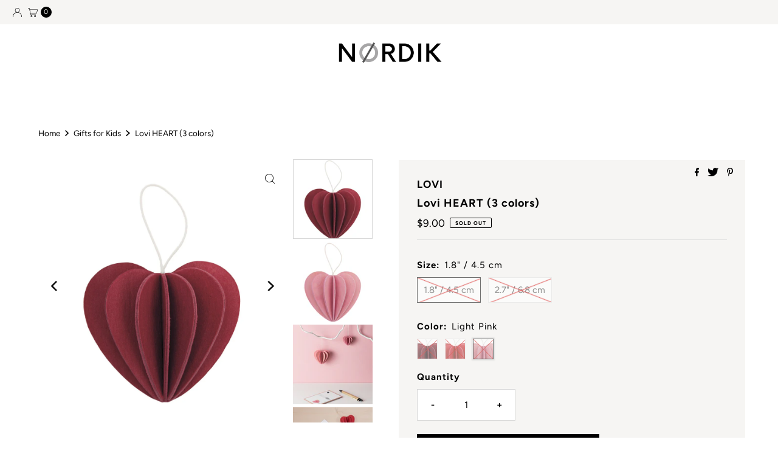

--- FILE ---
content_type: text/html; charset=utf-8
request_url: https://nordik.design/collections/gifts-for-kids/products/lovi-heart?variant=14066342035531
body_size: 26431
content:
<!DOCTYPE html>
<html lang="en" class="no-js" lang="en">
<head>
  <meta charset="utf-8" />
  <meta name="viewport" content="width=device-width, initial-scale=1">

  <!-- Establish early connection to external domains -->
  <link rel="preconnect" href="https://cdn.shopify.com" crossorigin>
  <link rel="preconnect" href="https://fonts.shopify.com" crossorigin>
  <link rel="preconnect" href="https://monorail-edge.shopifysvc.com">
  <link rel="preconnect" href="//ajax.googleapis.com" crossorigin /><!-- Preload onDomain stylesheets and script libraries -->
  <link rel="preload" href="//nordik.design/cdn/shop/t/6/assets/stylesheet.css?v=169143956435590670671656699140" as="style">
  <link rel="preload" as="font" href="//nordik.design/cdn/fonts/figtree/figtree_n4.3c0838aba1701047e60be6a99a1b0a40ce9b8419.woff2" type="font/woff2" crossorigin>
  <link rel="preload" as="font" href="//nordik.design/cdn/fonts/figtree/figtree_n4.3c0838aba1701047e60be6a99a1b0a40ce9b8419.woff2" type="font/woff2" crossorigin>
  <link rel="preload" as="font" href="//nordik.design/cdn/fonts/figtree/figtree_n7.2fd9bfe01586148e644724096c9d75e8c7a90e55.woff2" type="font/woff2" crossorigin>
  <link rel="preload" href="//nordik.design/cdn/shop/t/6/assets/eventemitter3.min.js?v=27939738353326123541656687930" as="script">
  <link rel="preload" href="//nordik.design/cdn/shop/t/6/assets/theme.js?v=86370104277971826351656687931" as="script">

  <link rel="shortcut icon" href="//nordik.design/cdn/shop/files/NORDIK_Favicon_Example_1_32x32.png?v=1613712968" type="image/png" />
  <link rel="canonical" href="https://nordik.design/products/lovi-heart" />

  <title>Lovi 3D Wooden HEART (3 colors) | NØRDIK</title>
  <meta name="description" content="Buy Lovi do-it-yourself 3D wooden HEART (3 colors) and other home accents at NØRDIK - A wide range of sustainable Scandinavian design with free shipping on orders over $100." />

  

  <meta property="og:type" content="product">
  <meta property="og:title" content="Lovi HEART (3 colors)">
  <meta property="og:url" content="https://nordik.design/products/lovi-heart">
  <meta property="og:description" content="BRAND: Lovi Finland | DESIGNER: ﻿Anne Paso
Do-it-yourself 3D designed wooden HEART. Postcard-like package - easy to send or gift or use as a decoration. Illustrated assembly instructions, no glue or tools required, are included inside the package. Designed and made in Finland. Plastic free packaging.
Material: Eco-friendly, made in Finland from the highest Finnish quality birch plywood, certified by the Program for the Endorsement of the Forest Certification (PEFC). The PEFC is the world&#39;s largest forest certification system seeking to transform the way forests are managed globally and locally - to ensure that all of us can enjoy the environmental, social and economic benefits that forests offer.  Since 2009 Lovi has planted and donated over 115,000 trees to support reforestation efforts.
Available in two sizes: 1.8&quot; / 4.5 cm and 2.7&quot; / 6.8 cm
Video assembly:
">
  
    <meta property="og:image" content="http://nordik.design/cdn/shop/products/Heart_4_5cm_or_6_8cm_dark_red_800x.jpg?v=1630795746">
    <meta property="og:image:secure_url" content="https://nordik.design/cdn/shop/products/Heart_4_5cm_or_6_8cm_dark_red_800x.jpg?v=1630795746">
  
    <meta property="og:image" content="http://nordik.design/cdn/shop/products/Heart_4_5cm_or_6_8cm_light_pink_800x.jpg?v=1630795746">
    <meta property="og:image:secure_url" content="https://nordik.design/cdn/shop/products/Heart_4_5cm_or_6_8cm_light_pink_800x.jpg?v=1630795746">
  
    <meta property="og:image" content="http://nordik.design/cdn/shop/products/Lovi-12_800x.jpg?v=1630795743">
    <meta property="og:image:secure_url" content="https://nordik.design/cdn/shop/products/Lovi-12_800x.jpg?v=1630795743">
  
  <meta property="og:price:amount" content="9.00">
  <meta property="og:price:currency" content="USD">

<meta property="og:site_name" content="NØRDIK">



  <meta name="twitter:card" content="summary">


  <meta name="twitter:site" content="@nordikdesigns">


  <meta name="twitter:title" content="Lovi HEART (3 colors)">
  <meta name="twitter:description" content="BRAND: Lovi Finland | DESIGNER: ﻿Anne Paso
Do-it-yourself 3D designed wooden HEART. Postcard-like package - easy to send or gift or use as a decoration. Illustrated assembly instructions, no glue or t"><meta name="twitter:card" content="//nordik.design/cdn/shop/products/Heart_4_5cm_or_6_8cm_light_pink_1024x.jpg?v=1630795746">
    <meta name="twitter:image" content="//nordik.design/cdn/shop/products/Heart_4_5cm_or_6_8cm_light_pink_1024x.jpg?v=1630795746"><meta name="twitter:card" content="//nordik.design/cdn/shop/products/Heart_4_5cm_or_6_8cm_light_pink_1024x.jpg?v=1630795746">
    <meta name="twitter:image" content="//nordik.design/cdn/shop/products/Heart_4_5cm_or_6_8cm_light_pink_1024x.jpg?v=1630795746"><meta name="twitter:card" content="//nordik.design/cdn/shop/products/Heart_4_5cm_or_6_8cm_light_pink_1024x.jpg?v=1630795746">
    <meta name="twitter:image" content="//nordik.design/cdn/shop/products/Heart_4_5cm_or_6_8cm_light_pink_1024x.jpg?v=1630795746"><meta name="twitter:card" content="//nordik.design/cdn/shop/products/Heart_4_5cm_or_6_8cm_light_pink_1024x.jpg?v=1630795746">
    <meta name="twitter:image" content="//nordik.design/cdn/shop/products/Heart_4_5cm_or_6_8cm_light_pink_1024x.jpg?v=1630795746"><meta name="twitter:card" content="//nordik.design/cdn/shop/products/Heart_4_5cm_or_6_8cm_light_pink_1024x.jpg?v=1630795746">
    <meta name="twitter:image" content="//nordik.design/cdn/shop/products/Heart_4_5cm_or_6_8cm_light_pink_1024x.jpg?v=1630795746"><meta name="twitter:card" content="//nordik.design/cdn/shop/products/Heart_4_5cm_or_6_8cm_light_pink_1024x.jpg?v=1630795746">
    <meta name="twitter:image" content="//nordik.design/cdn/shop/products/Heart_4_5cm_or_6_8cm_light_pink_1024x.jpg?v=1630795746"><meta name="twitter:card" content="//nordik.design/cdn/shop/products/Heart_4_5cm_or_6_8cm_light_pink_1024x.jpg?v=1630795746">
    <meta name="twitter:image" content="//nordik.design/cdn/shop/products/Heart_4_5cm_or_6_8cm_light_pink_1024x.jpg?v=1630795746"><meta name="twitter:card" content="//nordik.design/cdn/shop/products/Heart_4_5cm_or_6_8cm_light_pink_1024x.jpg?v=1630795746">
    <meta name="twitter:image" content="//nordik.design/cdn/shop/products/Heart_4_5cm_or_6_8cm_light_pink_1024x.jpg?v=1630795746"><meta name="twitter:card" content="//nordik.design/cdn/shop/products/Heart_4_5cm_or_6_8cm_light_pink_1024x.jpg?v=1630795746">
    <meta name="twitter:image" content="//nordik.design/cdn/shop/products/Heart_4_5cm_or_6_8cm_light_pink_1024x.jpg?v=1630795746"><meta name="twitter:card" content="//nordik.design/cdn/shop/products/Heart_4_5cm_or_6_8cm_light_pink_1024x.jpg?v=1630795746">
    <meta name="twitter:image" content="//nordik.design/cdn/shop/products/Heart_4_5cm_or_6_8cm_light_pink_1024x.jpg?v=1630795746"><meta name="twitter:card" content="//nordik.design/cdn/shop/products/Heart_4_5cm_or_6_8cm_light_pink_1024x.jpg?v=1630795746">
    <meta name="twitter:image" content="//nordik.design/cdn/shop/products/Heart_4_5cm_or_6_8cm_light_pink_1024x.jpg?v=1630795746"><meta name="twitter:image:width" content="480">
  <meta name="twitter:image:height" content="480">


  
 <script type="application/ld+json">
   {
     "@context": "https://schema.org",
     "@type": "Product",
     "id": "lovi-heart",
     "url": "https:\/\/nordik.design\/products\/lovi-heart",
     "image": "\/\/nordik.design\/cdn\/shop\/products\/Heart_4_5cm_or_6_8cm_dark_red_1024x.jpg?v=1630795746",
     "name": "Lovi HEART (3 colors)",
     "brand": "LOVI",
     "description": "BRAND: Lovi Finland | DESIGNER: ﻿Anne Paso\nDo-it-yourself 3D designed wooden HEART. Postcard-like package - easy to send or gift or use as a decoration. Illustrated assembly instructions, no glue or tools required, are included inside the package. Designed and made in Finland. Plastic free packaging.\nMaterial: Eco-friendly, made in Finland from the highest Finnish quality birch plywood, certified by the Program for the Endorsement of the Forest Certification (PEFC). The PEFC is the world's largest forest certification system seeking to transform the way forests are managed globally and locally - to ensure that all of us can enjoy the environmental, social and economic benefits that forests offer.  Since 2009 Lovi has planted and donated over 115,000 trees to support reforestation efforts.\nAvailable in two sizes: 1.8\" \/ 4.5 cm and 2.7\" \/ 6.8 cm\nVideo assembly:\n","sku": 13712815554635,"gtin13": 6430026521328,"offers": [
        
        {
           "@type": "Offer",
           "price": "9.00",
           "priceCurrency": "USD",
           "availability": "http://schema.org/InStock",
           "priceValidUntil": "2030-01-01",
           "url": "\/products\/lovi-heart"
         },
       
        {
           "@type": "Offer",
           "price": "9.00",
           "priceCurrency": "USD",
           "availability": "http://schema.org/InStock",
           "priceValidUntil": "2030-01-01",
           "url": "\/products\/lovi-heart"
         },
       
        {
           "@type": "Offer",
           "price": "9.00",
           "priceCurrency": "USD",
           "availability": "http://schema.org/InStock",
           "priceValidUntil": "2030-01-01",
           "url": "\/products\/lovi-heart"
         },
       
        {
           "@type": "Offer",
           "price": "14.00",
           "priceCurrency": "USD",
           "availability": "http://schema.org/InStock",
           "priceValidUntil": "2030-01-01",
           "url": "\/products\/lovi-heart"
         },
       
        {
           "@type": "Offer",
           "price": "14.00",
           "priceCurrency": "USD",
           "availability": "http://schema.org/InStock",
           "priceValidUntil": "2030-01-01",
           "url": "\/products\/lovi-heart"
         },
       
        {
           "@type": "Offer",
           "price": "14.00",
           "priceCurrency": "USD",
           "availability": "http://schema.org/InStock",
           "priceValidUntil": "2030-01-01",
           "url": "\/products\/lovi-heart"
         }
       
     ]}
 </script>


  <style data-shopify>
:root {
    --main-family: Figtree, sans-serif;
    --main-weight: 400;
    --main-style: normal;
    --nav-family: Figtree, sans-serif;
    --nav-weight: 400;
    --nav-style: normal;
    --heading-family: Figtree, sans-serif;
    --heading-weight: 700;
    --heading-style: normal;

    --font-size: 15px;
    --h1-size: 18px;
    --h2-size: 20px;
    --h3-size: 22px;
    --nav-size: 17px;

    --announcement-background: #f6f5f3;
    --announcement-text: #000;
    --header-background: #fff;
    --header-text: #000000;
    --nav-color: #000000;
    --nav-hover-link-color: #d7d7d7;
    --nav-hover-accent-color: #b5b5b5;
    --nav-dropdown-text: #000000;
    --nav-dropdown-background: #f7f7f7;
    --mobile-header-background: #ffffff;
    --mobile-header-text: #000000;
    --background: #ffffff;
    --text-color: #000000;
    --sale-color: #b5b5b5;
    --so-color: #b5b5b5;
    --new-color: #b5b5b5;
    --dotted-color: #d7d7d7;
    --review-stars: #4c4c4c;
    --secondary-color: rgba(0,0,0,0);
    --section-heading-text: #b5b5b5;
    --section-heading-primary: #ffffff;
    --section-heading-primary-hover: #e6e6e6;
    --section-heading-accent: #b5b5b5;
    --banner-text: #161616;
    --banner-caption-bg: #f7f7f7;
    --button-color: #000000;
    --button-text: #ffffff;
    --button-hover: #e4e4e4;
    --secondary-button-color: #b5b5b5;
    --secondary-button-text: #ffffff;
    --secondary-button-hover: #e4e4e4;
    --direction-color: #000;
    --direction-background: #fff;
    --direction-hover: #eee;
    --swatch-color: #4c4c4c;
    --swatch-background: #ffffff;
    --swatch-border: #e4e4e4;
    --swatch-selected-color: #4c4c4c;
    --swatch-selected-background: #ffffff;
    --swatch-selected-border: #161616;
    --footer-background: #f6f5f3;
    --footer-text: #161616;
    --footer-icons: #4c4c4c;

    --header-border-width: 100%;
    --header-border-weight: 3px;
    --header-border-style: solid;
    --free-shipping-bg: #f6f5f3;
    --free-shipping-text: #4c4c4c;
    --keyboard-focus: #747474;
    --focus-border-style: dotted;
    --focus-border-weight: 2px;

    --error-msg-dark: #e81000;
    --error-msg-light: #ffeae8;
    --success-msg-dark: #007f5f;
    --success-msg-light: #e5fff8;

    --select-arrow-bg: url(//nordik.design/cdn/shop/t/6/assets/select-arrow.png?v=112595941721225094991656687930);
    --icon-border-color: #e6e6e6;
    --product-align: center;

    --color-body-text: var(--text-color);
    --color-body: var(--background);
    --color-bg: var(--background);
    --color-filter-size: 18px;

    --star-active: rgb(0, 0, 0);
    --star-inactive: rgb(204, 204, 204);

    --section-background: #ffffff;
    --section-overlay-color: 0, 0, 0;
    --section-overlay-opacity: 0;
    --section-button-size: 15px;;
    --desktop-section-height: ;
    --mobile-section-height: ;


  }
  @media (max-width: 740px) {
  :root {
    --font-size: calc(15px - (15px * 0.15));
    --nav-size: calc(17px - (17px * 0.15));
    --h1-size: calc(18px - (18px * 0.15));
    --h2-size: calc(20px - (20px * 0.15));
    --h3-size: calc(22px - (22px * 0.15));
  }
}
</style>


  <link rel="stylesheet" href="//nordik.design/cdn/shop/t/6/assets/stylesheet.css?v=169143956435590670671656699140" type="text/css">

  <style>
  @font-face {
  font-family: Figtree;
  font-weight: 400;
  font-style: normal;
  font-display: swap;
  src: url("//nordik.design/cdn/fonts/figtree/figtree_n4.3c0838aba1701047e60be6a99a1b0a40ce9b8419.woff2") format("woff2"),
       url("//nordik.design/cdn/fonts/figtree/figtree_n4.c0575d1db21fc3821f17fd6617d3dee552312137.woff") format("woff");
}

  @font-face {
  font-family: Figtree;
  font-weight: 400;
  font-style: normal;
  font-display: swap;
  src: url("//nordik.design/cdn/fonts/figtree/figtree_n4.3c0838aba1701047e60be6a99a1b0a40ce9b8419.woff2") format("woff2"),
       url("//nordik.design/cdn/fonts/figtree/figtree_n4.c0575d1db21fc3821f17fd6617d3dee552312137.woff") format("woff");
}

  @font-face {
  font-family: Figtree;
  font-weight: 700;
  font-style: normal;
  font-display: swap;
  src: url("//nordik.design/cdn/fonts/figtree/figtree_n7.2fd9bfe01586148e644724096c9d75e8c7a90e55.woff2") format("woff2"),
       url("//nordik.design/cdn/fonts/figtree/figtree_n7.ea05de92d862f9594794ab281c4c3a67501ef5fc.woff") format("woff");
}

  @font-face {
  font-family: Figtree;
  font-weight: 700;
  font-style: normal;
  font-display: swap;
  src: url("//nordik.design/cdn/fonts/figtree/figtree_n7.2fd9bfe01586148e644724096c9d75e8c7a90e55.woff2") format("woff2"),
       url("//nordik.design/cdn/fonts/figtree/figtree_n7.ea05de92d862f9594794ab281c4c3a67501ef5fc.woff") format("woff");
}

  @font-face {
  font-family: Figtree;
  font-weight: 400;
  font-style: italic;
  font-display: swap;
  src: url("//nordik.design/cdn/fonts/figtree/figtree_i4.89f7a4275c064845c304a4cf8a4a586060656db2.woff2") format("woff2"),
       url("//nordik.design/cdn/fonts/figtree/figtree_i4.6f955aaaafc55a22ffc1f32ecf3756859a5ad3e2.woff") format("woff");
}

  @font-face {
  font-family: Figtree;
  font-weight: 700;
  font-style: italic;
  font-display: swap;
  src: url("//nordik.design/cdn/fonts/figtree/figtree_i7.06add7096a6f2ab742e09ec7e498115904eda1fe.woff2") format("woff2"),
       url("//nordik.design/cdn/fonts/figtree/figtree_i7.ee584b5fcaccdbb5518c0228158941f8df81b101.woff") format("woff");
}

  </style>

  <script>window.performance && window.performance.mark && window.performance.mark('shopify.content_for_header.start');</script><meta id="shopify-digital-wallet" name="shopify-digital-wallet" content="/1447493707/digital_wallets/dialog">
<meta name="shopify-checkout-api-token" content="d041d5d9140993649cfd75ee3ae3d5e2">
<meta id="in-context-paypal-metadata" data-shop-id="1447493707" data-venmo-supported="false" data-environment="production" data-locale="en_US" data-paypal-v4="true" data-currency="USD">
<link rel="alternate" hreflang="x-default" href="https://nordik.design/products/lovi-heart">
<link rel="alternate" hreflang="en-TW" href="https://nordik.design/en-tw/products/lovi-heart">
<link rel="alternate" type="application/json+oembed" href="https://nordik.design/products/lovi-heart.oembed">
<script async="async" src="/checkouts/internal/preloads.js?locale=en-US"></script>
<link rel="preconnect" href="https://shop.app" crossorigin="anonymous">
<script async="async" src="https://shop.app/checkouts/internal/preloads.js?locale=en-US&shop_id=1447493707" crossorigin="anonymous"></script>
<script id="apple-pay-shop-capabilities" type="application/json">{"shopId":1447493707,"countryCode":"US","currencyCode":"USD","merchantCapabilities":["supports3DS"],"merchantId":"gid:\/\/shopify\/Shop\/1447493707","merchantName":"NØRDIK","requiredBillingContactFields":["postalAddress","email"],"requiredShippingContactFields":["postalAddress","email"],"shippingType":"shipping","supportedNetworks":["visa","masterCard","amex","discover","elo","jcb"],"total":{"type":"pending","label":"NØRDIK","amount":"1.00"},"shopifyPaymentsEnabled":true,"supportsSubscriptions":true}</script>
<script id="shopify-features" type="application/json">{"accessToken":"d041d5d9140993649cfd75ee3ae3d5e2","betas":["rich-media-storefront-analytics"],"domain":"nordik.design","predictiveSearch":true,"shopId":1447493707,"locale":"en"}</script>
<script>var Shopify = Shopify || {};
Shopify.shop = "nordik19.myshopify.com";
Shopify.locale = "en";
Shopify.currency = {"active":"USD","rate":"1.0"};
Shopify.country = "US";
Shopify.theme = {"name":"NEW - SHOPIFY 2.0 - Mr Parker v8.5","id":121064259659,"schema_name":"Mr Parker","schema_version":"8.5.0","theme_store_id":null,"role":"main"};
Shopify.theme.handle = "null";
Shopify.theme.style = {"id":null,"handle":null};
Shopify.cdnHost = "nordik.design/cdn";
Shopify.routes = Shopify.routes || {};
Shopify.routes.root = "/";</script>
<script type="module">!function(o){(o.Shopify=o.Shopify||{}).modules=!0}(window);</script>
<script>!function(o){function n(){var o=[];function n(){o.push(Array.prototype.slice.apply(arguments))}return n.q=o,n}var t=o.Shopify=o.Shopify||{};t.loadFeatures=n(),t.autoloadFeatures=n()}(window);</script>
<script>
  window.ShopifyPay = window.ShopifyPay || {};
  window.ShopifyPay.apiHost = "shop.app\/pay";
  window.ShopifyPay.redirectState = null;
</script>
<script id="shop-js-analytics" type="application/json">{"pageType":"product"}</script>
<script defer="defer" async type="module" src="//nordik.design/cdn/shopifycloud/shop-js/modules/v2/client.init-shop-cart-sync_D0dqhulL.en.esm.js"></script>
<script defer="defer" async type="module" src="//nordik.design/cdn/shopifycloud/shop-js/modules/v2/chunk.common_CpVO7qML.esm.js"></script>
<script type="module">
  await import("//nordik.design/cdn/shopifycloud/shop-js/modules/v2/client.init-shop-cart-sync_D0dqhulL.en.esm.js");
await import("//nordik.design/cdn/shopifycloud/shop-js/modules/v2/chunk.common_CpVO7qML.esm.js");

  window.Shopify.SignInWithShop?.initShopCartSync?.({"fedCMEnabled":true,"windoidEnabled":true});

</script>
<script defer="defer" async type="module" src="//nordik.design/cdn/shopifycloud/shop-js/modules/v2/client.payment-terms_BmrqWn8r.en.esm.js"></script>
<script defer="defer" async type="module" src="//nordik.design/cdn/shopifycloud/shop-js/modules/v2/chunk.common_CpVO7qML.esm.js"></script>
<script defer="defer" async type="module" src="//nordik.design/cdn/shopifycloud/shop-js/modules/v2/chunk.modal_DKF6x0Jh.esm.js"></script>
<script type="module">
  await import("//nordik.design/cdn/shopifycloud/shop-js/modules/v2/client.payment-terms_BmrqWn8r.en.esm.js");
await import("//nordik.design/cdn/shopifycloud/shop-js/modules/v2/chunk.common_CpVO7qML.esm.js");
await import("//nordik.design/cdn/shopifycloud/shop-js/modules/v2/chunk.modal_DKF6x0Jh.esm.js");

  
</script>
<script>
  window.Shopify = window.Shopify || {};
  if (!window.Shopify.featureAssets) window.Shopify.featureAssets = {};
  window.Shopify.featureAssets['shop-js'] = {"shop-cart-sync":["modules/v2/client.shop-cart-sync_D9bwt38V.en.esm.js","modules/v2/chunk.common_CpVO7qML.esm.js"],"init-fed-cm":["modules/v2/client.init-fed-cm_BJ8NPuHe.en.esm.js","modules/v2/chunk.common_CpVO7qML.esm.js"],"init-shop-email-lookup-coordinator":["modules/v2/client.init-shop-email-lookup-coordinator_pVrP2-kG.en.esm.js","modules/v2/chunk.common_CpVO7qML.esm.js"],"shop-cash-offers":["modules/v2/client.shop-cash-offers_CNh7FWN-.en.esm.js","modules/v2/chunk.common_CpVO7qML.esm.js","modules/v2/chunk.modal_DKF6x0Jh.esm.js"],"init-shop-cart-sync":["modules/v2/client.init-shop-cart-sync_D0dqhulL.en.esm.js","modules/v2/chunk.common_CpVO7qML.esm.js"],"init-windoid":["modules/v2/client.init-windoid_DaoAelzT.en.esm.js","modules/v2/chunk.common_CpVO7qML.esm.js"],"shop-toast-manager":["modules/v2/client.shop-toast-manager_1DND8Tac.en.esm.js","modules/v2/chunk.common_CpVO7qML.esm.js"],"pay-button":["modules/v2/client.pay-button_CFeQi1r6.en.esm.js","modules/v2/chunk.common_CpVO7qML.esm.js"],"shop-button":["modules/v2/client.shop-button_Ca94MDdQ.en.esm.js","modules/v2/chunk.common_CpVO7qML.esm.js"],"shop-login-button":["modules/v2/client.shop-login-button_DPYNfp1Z.en.esm.js","modules/v2/chunk.common_CpVO7qML.esm.js","modules/v2/chunk.modal_DKF6x0Jh.esm.js"],"avatar":["modules/v2/client.avatar_BTnouDA3.en.esm.js"],"shop-follow-button":["modules/v2/client.shop-follow-button_BMKh4nJE.en.esm.js","modules/v2/chunk.common_CpVO7qML.esm.js","modules/v2/chunk.modal_DKF6x0Jh.esm.js"],"init-customer-accounts-sign-up":["modules/v2/client.init-customer-accounts-sign-up_CJXi5kRN.en.esm.js","modules/v2/client.shop-login-button_DPYNfp1Z.en.esm.js","modules/v2/chunk.common_CpVO7qML.esm.js","modules/v2/chunk.modal_DKF6x0Jh.esm.js"],"init-shop-for-new-customer-accounts":["modules/v2/client.init-shop-for-new-customer-accounts_BoBxkgWu.en.esm.js","modules/v2/client.shop-login-button_DPYNfp1Z.en.esm.js","modules/v2/chunk.common_CpVO7qML.esm.js","modules/v2/chunk.modal_DKF6x0Jh.esm.js"],"init-customer-accounts":["modules/v2/client.init-customer-accounts_DCuDTzpR.en.esm.js","modules/v2/client.shop-login-button_DPYNfp1Z.en.esm.js","modules/v2/chunk.common_CpVO7qML.esm.js","modules/v2/chunk.modal_DKF6x0Jh.esm.js"],"checkout-modal":["modules/v2/client.checkout-modal_U_3e4VxF.en.esm.js","modules/v2/chunk.common_CpVO7qML.esm.js","modules/v2/chunk.modal_DKF6x0Jh.esm.js"],"lead-capture":["modules/v2/client.lead-capture_DEgn0Z8u.en.esm.js","modules/v2/chunk.common_CpVO7qML.esm.js","modules/v2/chunk.modal_DKF6x0Jh.esm.js"],"shop-login":["modules/v2/client.shop-login_CoM5QKZ_.en.esm.js","modules/v2/chunk.common_CpVO7qML.esm.js","modules/v2/chunk.modal_DKF6x0Jh.esm.js"],"payment-terms":["modules/v2/client.payment-terms_BmrqWn8r.en.esm.js","modules/v2/chunk.common_CpVO7qML.esm.js","modules/v2/chunk.modal_DKF6x0Jh.esm.js"]};
</script>
<script id="__st">var __st={"a":1447493707,"offset":-28800,"reqid":"861a34a0-48e9-40eb-b91c-61d7e439c2a7-1764726907","pageurl":"nordik.design\/collections\/gifts-for-kids\/products\/lovi-heart?variant=14066342035531","u":"f562dea48d38","p":"product","rtyp":"product","rid":1506305835083};</script>
<script>window.ShopifyPaypalV4VisibilityTracking = true;</script>
<script id="captcha-bootstrap">!function(){'use strict';const t='contact',e='account',n='new_comment',o=[[t,t],['blogs',n],['comments',n],[t,'customer']],c=[[e,'customer_login'],[e,'guest_login'],[e,'recover_customer_password'],[e,'create_customer']],r=t=>t.map((([t,e])=>`form[action*='/${t}']:not([data-nocaptcha='true']) input[name='form_type'][value='${e}']`)).join(','),a=t=>()=>t?[...document.querySelectorAll(t)].map((t=>t.form)):[];function s(){const t=[...o],e=r(t);return a(e)}const i='password',u='form_key',d=['recaptcha-v3-token','g-recaptcha-response','h-captcha-response',i],f=()=>{try{return window.sessionStorage}catch{return}},m='__shopify_v',_=t=>t.elements[u];function p(t,e,n=!1){try{const o=window.sessionStorage,c=JSON.parse(o.getItem(e)),{data:r}=function(t){const{data:e,action:n}=t;return t[m]||n?{data:e,action:n}:{data:t,action:n}}(c);for(const[e,n]of Object.entries(r))t.elements[e]&&(t.elements[e].value=n);n&&o.removeItem(e)}catch(o){console.error('form repopulation failed',{error:o})}}const l='form_type',E='cptcha';function T(t){t.dataset[E]=!0}const w=window,h=w.document,L='Shopify',v='ce_forms',y='captcha';let A=!1;((t,e)=>{const n=(g='f06e6c50-85a8-45c8-87d0-21a2b65856fe',I='https://cdn.shopify.com/shopifycloud/storefront-forms-hcaptcha/ce_storefront_forms_captcha_hcaptcha.v1.5.2.iife.js',D={infoText:'Protected by hCaptcha',privacyText:'Privacy',termsText:'Terms'},(t,e,n)=>{const o=w[L][v],c=o.bindForm;if(c)return c(t,g,e,D).then(n);var r;o.q.push([[t,g,e,D],n]),r=I,A||(h.body.append(Object.assign(h.createElement('script'),{id:'captcha-provider',async:!0,src:r})),A=!0)});var g,I,D;w[L]=w[L]||{},w[L][v]=w[L][v]||{},w[L][v].q=[],w[L][y]=w[L][y]||{},w[L][y].protect=function(t,e){n(t,void 0,e),T(t)},Object.freeze(w[L][y]),function(t,e,n,w,h,L){const[v,y,A,g]=function(t,e,n){const i=e?o:[],u=t?c:[],d=[...i,...u],f=r(d),m=r(i),_=r(d.filter((([t,e])=>n.includes(e))));return[a(f),a(m),a(_),s()]}(w,h,L),I=t=>{const e=t.target;return e instanceof HTMLFormElement?e:e&&e.form},D=t=>v().includes(t);t.addEventListener('submit',(t=>{const e=I(t);if(!e)return;const n=D(e)&&!e.dataset.hcaptchaBound&&!e.dataset.recaptchaBound,o=_(e),c=g().includes(e)&&(!o||!o.value);(n||c)&&t.preventDefault(),c&&!n&&(function(t){try{if(!f())return;!function(t){const e=f();if(!e)return;const n=_(t);if(!n)return;const o=n.value;o&&e.removeItem(o)}(t);const e=Array.from(Array(32),(()=>Math.random().toString(36)[2])).join('');!function(t,e){_(t)||t.append(Object.assign(document.createElement('input'),{type:'hidden',name:u})),t.elements[u].value=e}(t,e),function(t,e){const n=f();if(!n)return;const o=[...t.querySelectorAll(`input[type='${i}']`)].map((({name:t})=>t)),c=[...d,...o],r={};for(const[a,s]of new FormData(t).entries())c.includes(a)||(r[a]=s);n.setItem(e,JSON.stringify({[m]:1,action:t.action,data:r}))}(t,e)}catch(e){console.error('failed to persist form',e)}}(e),e.submit())}));const S=(t,e)=>{t&&!t.dataset[E]&&(n(t,e.some((e=>e===t))),T(t))};for(const o of['focusin','change'])t.addEventListener(o,(t=>{const e=I(t);D(e)&&S(e,y())}));const B=e.get('form_key'),M=e.get(l),P=B&&M;t.addEventListener('DOMContentLoaded',(()=>{const t=y();if(P)for(const e of t)e.elements[l].value===M&&p(e,B);[...new Set([...A(),...v().filter((t=>'true'===t.dataset.shopifyCaptcha))])].forEach((e=>S(e,t)))}))}(h,new URLSearchParams(w.location.search),n,t,e,['guest_login'])})(!0,!0)}();</script>
<script integrity="sha256-52AcMU7V7pcBOXWImdc/TAGTFKeNjmkeM1Pvks/DTgc=" data-source-attribution="shopify.loadfeatures" defer="defer" src="//nordik.design/cdn/shopifycloud/storefront/assets/storefront/load_feature-81c60534.js" crossorigin="anonymous"></script>
<script crossorigin="anonymous" defer="defer" src="//nordik.design/cdn/shopifycloud/storefront/assets/shopify_pay/storefront-65b4c6d7.js?v=20250812"></script>
<script data-source-attribution="shopify.dynamic_checkout.dynamic.init">var Shopify=Shopify||{};Shopify.PaymentButton=Shopify.PaymentButton||{isStorefrontPortableWallets:!0,init:function(){window.Shopify.PaymentButton.init=function(){};var t=document.createElement("script");t.src="https://nordik.design/cdn/shopifycloud/portable-wallets/latest/portable-wallets.en.js",t.type="module",document.head.appendChild(t)}};
</script>
<script data-source-attribution="shopify.dynamic_checkout.buyer_consent">
  function portableWalletsHideBuyerConsent(e){var t=document.getElementById("shopify-buyer-consent"),n=document.getElementById("shopify-subscription-policy-button");t&&n&&(t.classList.add("hidden"),t.setAttribute("aria-hidden","true"),n.removeEventListener("click",e))}function portableWalletsShowBuyerConsent(e){var t=document.getElementById("shopify-buyer-consent"),n=document.getElementById("shopify-subscription-policy-button");t&&n&&(t.classList.remove("hidden"),t.removeAttribute("aria-hidden"),n.addEventListener("click",e))}window.Shopify?.PaymentButton&&(window.Shopify.PaymentButton.hideBuyerConsent=portableWalletsHideBuyerConsent,window.Shopify.PaymentButton.showBuyerConsent=portableWalletsShowBuyerConsent);
</script>
<script data-source-attribution="shopify.dynamic_checkout.cart.bootstrap">document.addEventListener("DOMContentLoaded",(function(){function t(){return document.querySelector("shopify-accelerated-checkout-cart, shopify-accelerated-checkout")}if(t())Shopify.PaymentButton.init();else{new MutationObserver((function(e,n){t()&&(Shopify.PaymentButton.init(),n.disconnect())})).observe(document.body,{childList:!0,subtree:!0})}}));
</script>
<link id="shopify-accelerated-checkout-styles" rel="stylesheet" media="screen" href="https://nordik.design/cdn/shopifycloud/portable-wallets/latest/accelerated-checkout-backwards-compat.css" crossorigin="anonymous">
<style id="shopify-accelerated-checkout-cart">
        #shopify-buyer-consent {
  margin-top: 1em;
  display: inline-block;
  width: 100%;
}

#shopify-buyer-consent.hidden {
  display: none;
}

#shopify-subscription-policy-button {
  background: none;
  border: none;
  padding: 0;
  text-decoration: underline;
  font-size: inherit;
  cursor: pointer;
}

#shopify-subscription-policy-button::before {
  box-shadow: none;
}

      </style>

<script>window.performance && window.performance.mark && window.performance.mark('shopify.content_for_header.end');</script>
  <script>var loox_global_hash = '1708209005570';</script><style>.loox-reviews-default { max-width: 1200px; margin: 0 auto; }.loox-rating .loox-icon { color:#4C4C4C; }
:root { --lxs-rating-icon-color: #4C4C4C; }</style>
  
  <meta name="p:domain_verify" content="393c344b91733bc47d895893e4fa7b19"/>
  
<link href="https://monorail-edge.shopifysvc.com" rel="dns-prefetch">
<script>(function(){if ("sendBeacon" in navigator && "performance" in window) {try {var session_token_from_headers = performance.getEntriesByType('navigation')[0].serverTiming.find(x => x.name == '_s').description;} catch {var session_token_from_headers = undefined;}var session_cookie_matches = document.cookie.match(/_shopify_s=([^;]*)/);var session_token_from_cookie = session_cookie_matches && session_cookie_matches.length === 2 ? session_cookie_matches[1] : "";var session_token = session_token_from_headers || session_token_from_cookie || "";function handle_abandonment_event(e) {var entries = performance.getEntries().filter(function(entry) {return /monorail-edge.shopifysvc.com/.test(entry.name);});if (!window.abandonment_tracked && entries.length === 0) {window.abandonment_tracked = true;var currentMs = Date.now();var navigation_start = performance.timing.navigationStart;var payload = {shop_id: 1447493707,url: window.location.href,navigation_start,duration: currentMs - navigation_start,session_token,page_type: "product"};window.navigator.sendBeacon("https://monorail-edge.shopifysvc.com/v1/produce", JSON.stringify({schema_id: "online_store_buyer_site_abandonment/1.1",payload: payload,metadata: {event_created_at_ms: currentMs,event_sent_at_ms: currentMs}}));}}window.addEventListener('pagehide', handle_abandonment_event);}}());</script>
<script id="web-pixels-manager-setup">(function e(e,d,r,n,o){if(void 0===o&&(o={}),!Boolean(null===(a=null===(i=window.Shopify)||void 0===i?void 0:i.analytics)||void 0===a?void 0:a.replayQueue)){var i,a;window.Shopify=window.Shopify||{};var t=window.Shopify;t.analytics=t.analytics||{};var s=t.analytics;s.replayQueue=[],s.publish=function(e,d,r){return s.replayQueue.push([e,d,r]),!0};try{self.performance.mark("wpm:start")}catch(e){}var l=function(){var e={modern:/Edge?\/(1{2}[4-9]|1[2-9]\d|[2-9]\d{2}|\d{4,})\.\d+(\.\d+|)|Firefox\/(1{2}[4-9]|1[2-9]\d|[2-9]\d{2}|\d{4,})\.\d+(\.\d+|)|Chrom(ium|e)\/(9{2}|\d{3,})\.\d+(\.\d+|)|(Maci|X1{2}).+ Version\/(15\.\d+|(1[6-9]|[2-9]\d|\d{3,})\.\d+)([,.]\d+|)( \(\w+\)|)( Mobile\/\w+|) Safari\/|Chrome.+OPR\/(9{2}|\d{3,})\.\d+\.\d+|(CPU[ +]OS|iPhone[ +]OS|CPU[ +]iPhone|CPU IPhone OS|CPU iPad OS)[ +]+(15[._]\d+|(1[6-9]|[2-9]\d|\d{3,})[._]\d+)([._]\d+|)|Android:?[ /-](13[3-9]|1[4-9]\d|[2-9]\d{2}|\d{4,})(\.\d+|)(\.\d+|)|Android.+Firefox\/(13[5-9]|1[4-9]\d|[2-9]\d{2}|\d{4,})\.\d+(\.\d+|)|Android.+Chrom(ium|e)\/(13[3-9]|1[4-9]\d|[2-9]\d{2}|\d{4,})\.\d+(\.\d+|)|SamsungBrowser\/([2-9]\d|\d{3,})\.\d+/,legacy:/Edge?\/(1[6-9]|[2-9]\d|\d{3,})\.\d+(\.\d+|)|Firefox\/(5[4-9]|[6-9]\d|\d{3,})\.\d+(\.\d+|)|Chrom(ium|e)\/(5[1-9]|[6-9]\d|\d{3,})\.\d+(\.\d+|)([\d.]+$|.*Safari\/(?![\d.]+ Edge\/[\d.]+$))|(Maci|X1{2}).+ Version\/(10\.\d+|(1[1-9]|[2-9]\d|\d{3,})\.\d+)([,.]\d+|)( \(\w+\)|)( Mobile\/\w+|) Safari\/|Chrome.+OPR\/(3[89]|[4-9]\d|\d{3,})\.\d+\.\d+|(CPU[ +]OS|iPhone[ +]OS|CPU[ +]iPhone|CPU IPhone OS|CPU iPad OS)[ +]+(10[._]\d+|(1[1-9]|[2-9]\d|\d{3,})[._]\d+)([._]\d+|)|Android:?[ /-](13[3-9]|1[4-9]\d|[2-9]\d{2}|\d{4,})(\.\d+|)(\.\d+|)|Mobile Safari.+OPR\/([89]\d|\d{3,})\.\d+\.\d+|Android.+Firefox\/(13[5-9]|1[4-9]\d|[2-9]\d{2}|\d{4,})\.\d+(\.\d+|)|Android.+Chrom(ium|e)\/(13[3-9]|1[4-9]\d|[2-9]\d{2}|\d{4,})\.\d+(\.\d+|)|Android.+(UC? ?Browser|UCWEB|U3)[ /]?(15\.([5-9]|\d{2,})|(1[6-9]|[2-9]\d|\d{3,})\.\d+)\.\d+|SamsungBrowser\/(5\.\d+|([6-9]|\d{2,})\.\d+)|Android.+MQ{2}Browser\/(14(\.(9|\d{2,})|)|(1[5-9]|[2-9]\d|\d{3,})(\.\d+|))(\.\d+|)|K[Aa][Ii]OS\/(3\.\d+|([4-9]|\d{2,})\.\d+)(\.\d+|)/},d=e.modern,r=e.legacy,n=navigator.userAgent;return n.match(d)?"modern":n.match(r)?"legacy":"unknown"}(),u="modern"===l?"modern":"legacy",c=(null!=n?n:{modern:"",legacy:""})[u],f=function(e){return[e.baseUrl,"/wpm","/b",e.hashVersion,"modern"===e.buildTarget?"m":"l",".js"].join("")}({baseUrl:d,hashVersion:r,buildTarget:u}),m=function(e){var d=e.version,r=e.bundleTarget,n=e.surface,o=e.pageUrl,i=e.monorailEndpoint;return{emit:function(e){var a=e.status,t=e.errorMsg,s=(new Date).getTime(),l=JSON.stringify({metadata:{event_sent_at_ms:s},events:[{schema_id:"web_pixels_manager_load/3.1",payload:{version:d,bundle_target:r,page_url:o,status:a,surface:n,error_msg:t},metadata:{event_created_at_ms:s}}]});if(!i)return console&&console.warn&&console.warn("[Web Pixels Manager] No Monorail endpoint provided, skipping logging."),!1;try{return self.navigator.sendBeacon.bind(self.navigator)(i,l)}catch(e){}var u=new XMLHttpRequest;try{return u.open("POST",i,!0),u.setRequestHeader("Content-Type","text/plain"),u.send(l),!0}catch(e){return console&&console.warn&&console.warn("[Web Pixels Manager] Got an unhandled error while logging to Monorail."),!1}}}}({version:r,bundleTarget:l,surface:e.surface,pageUrl:self.location.href,monorailEndpoint:e.monorailEndpoint});try{o.browserTarget=l,function(e){var d=e.src,r=e.async,n=void 0===r||r,o=e.onload,i=e.onerror,a=e.sri,t=e.scriptDataAttributes,s=void 0===t?{}:t,l=document.createElement("script"),u=document.querySelector("head"),c=document.querySelector("body");if(l.async=n,l.src=d,a&&(l.integrity=a,l.crossOrigin="anonymous"),s)for(var f in s)if(Object.prototype.hasOwnProperty.call(s,f))try{l.dataset[f]=s[f]}catch(e){}if(o&&l.addEventListener("load",o),i&&l.addEventListener("error",i),u)u.appendChild(l);else{if(!c)throw new Error("Did not find a head or body element to append the script");c.appendChild(l)}}({src:f,async:!0,onload:function(){if(!function(){var e,d;return Boolean(null===(d=null===(e=window.Shopify)||void 0===e?void 0:e.analytics)||void 0===d?void 0:d.initialized)}()){var d=window.webPixelsManager.init(e)||void 0;if(d){var r=window.Shopify.analytics;r.replayQueue.forEach((function(e){var r=e[0],n=e[1],o=e[2];d.publishCustomEvent(r,n,o)})),r.replayQueue=[],r.publish=d.publishCustomEvent,r.visitor=d.visitor,r.initialized=!0}}},onerror:function(){return m.emit({status:"failed",errorMsg:"".concat(f," has failed to load")})},sri:function(e){var d=/^sha384-[A-Za-z0-9+/=]+$/;return"string"==typeof e&&d.test(e)}(c)?c:"",scriptDataAttributes:o}),m.emit({status:"loading"})}catch(e){m.emit({status:"failed",errorMsg:(null==e?void 0:e.message)||"Unknown error"})}}})({shopId: 1447493707,storefrontBaseUrl: "https://nordik.design",extensionsBaseUrl: "https://extensions.shopifycdn.com/cdn/shopifycloud/web-pixels-manager",monorailEndpoint: "https://monorail-edge.shopifysvc.com/unstable/produce_batch",surface: "storefront-renderer",enabledBetaFlags: ["2dca8a86"],webPixelsConfigList: [{"id":"shopify-app-pixel","configuration":"{}","eventPayloadVersion":"v1","runtimeContext":"STRICT","scriptVersion":"0450","apiClientId":"shopify-pixel","type":"APP","privacyPurposes":["ANALYTICS","MARKETING"]},{"id":"shopify-custom-pixel","eventPayloadVersion":"v1","runtimeContext":"LAX","scriptVersion":"0450","apiClientId":"shopify-pixel","type":"CUSTOM","privacyPurposes":["ANALYTICS","MARKETING"]}],isMerchantRequest: false,initData: {"shop":{"name":"NØRDIK","paymentSettings":{"currencyCode":"USD"},"myshopifyDomain":"nordik19.myshopify.com","countryCode":"US","storefrontUrl":"https:\/\/nordik.design"},"customer":null,"cart":null,"checkout":null,"productVariants":[{"price":{"amount":9.0,"currencyCode":"USD"},"product":{"title":"Lovi HEART (3 colors)","vendor":"LOVI","id":"1506305835083","untranslatedTitle":"Lovi HEART (3 colors)","url":"\/products\/lovi-heart","type":"Wooden \u0026 Pegged Puzzles \u003e Heart"},"id":"13712815554635","image":{"src":"\/\/nordik.design\/cdn\/shop\/products\/Heart_4_5cm_or_6_8cm_dark_red.jpg?v=1630795746"},"sku":"","title":"1.8\" \/ 4.5 cm \/ Dark Red","untranslatedTitle":"1.8\" \/ 4.5 cm \/ Dark Red"},{"price":{"amount":9.0,"currencyCode":"USD"},"product":{"title":"Lovi HEART (3 colors)","vendor":"LOVI","id":"1506305835083","untranslatedTitle":"Lovi HEART (3 colors)","url":"\/products\/lovi-heart","type":"Wooden \u0026 Pegged Puzzles \u003e Heart"},"id":"14066342002763","image":{"src":"\/\/nordik.design\/cdn\/shop\/products\/Heart_4_5cm_or_6_8cm_bright_red.jpg?v=1630795743"},"sku":"","title":"1.8\" \/ 4.5 cm \/ Red","untranslatedTitle":"1.8\" \/ 4.5 cm \/ Red"},{"price":{"amount":9.0,"currencyCode":"USD"},"product":{"title":"Lovi HEART (3 colors)","vendor":"LOVI","id":"1506305835083","untranslatedTitle":"Lovi HEART (3 colors)","url":"\/products\/lovi-heart","type":"Wooden \u0026 Pegged Puzzles \u003e Heart"},"id":"14066342035531","image":{"src":"\/\/nordik.design\/cdn\/shop\/products\/Heart_4_5cm_or_6_8cm_light_pink.jpg?v=1630795746"},"sku":"","title":"1.8\" \/ 4.5 cm \/ Light Pink","untranslatedTitle":"1.8\" \/ 4.5 cm \/ Light Pink"},{"price":{"amount":14.0,"currencyCode":"USD"},"product":{"title":"Lovi HEART (3 colors)","vendor":"LOVI","id":"1506305835083","untranslatedTitle":"Lovi HEART (3 colors)","url":"\/products\/lovi-heart","type":"Wooden \u0026 Pegged Puzzles \u003e Heart"},"id":"14066342068299","image":{"src":"\/\/nordik.design\/cdn\/shop\/products\/Heart_4_5cm_or_6_8cm_dark_red.jpg?v=1630795746"},"sku":"","title":"2.7\" \/ 6.8 cm \/ Dark Red","untranslatedTitle":"2.7\" \/ 6.8 cm \/ Dark Red"},{"price":{"amount":14.0,"currencyCode":"USD"},"product":{"title":"Lovi HEART (3 colors)","vendor":"LOVI","id":"1506305835083","untranslatedTitle":"Lovi HEART (3 colors)","url":"\/products\/lovi-heart","type":"Wooden \u0026 Pegged Puzzles \u003e Heart"},"id":"14066342101067","image":{"src":"\/\/nordik.design\/cdn\/shop\/products\/Heart_4_5cm_or_6_8cm_bright_red.jpg?v=1630795743"},"sku":"","title":"2.7\" \/ 6.8 cm \/ Red","untranslatedTitle":"2.7\" \/ 6.8 cm \/ Red"},{"price":{"amount":14.0,"currencyCode":"USD"},"product":{"title":"Lovi HEART (3 colors)","vendor":"LOVI","id":"1506305835083","untranslatedTitle":"Lovi HEART (3 colors)","url":"\/products\/lovi-heart","type":"Wooden \u0026 Pegged Puzzles \u003e Heart"},"id":"14066342133835","image":{"src":"\/\/nordik.design\/cdn\/shop\/products\/Heart_4_5cm_or_6_8cm_light_pink.jpg?v=1630795746"},"sku":"","title":"2.7\" \/ 6.8 cm \/ Light Pink","untranslatedTitle":"2.7\" \/ 6.8 cm \/ Light Pink"}],"purchasingCompany":null},},"https://nordik.design/cdn","ae1676cfwd2530674p4253c800m34e853cb",{"modern":"","legacy":""},{"shopId":"1447493707","storefrontBaseUrl":"https:\/\/nordik.design","extensionBaseUrl":"https:\/\/extensions.shopifycdn.com\/cdn\/shopifycloud\/web-pixels-manager","surface":"storefront-renderer","enabledBetaFlags":"[\"2dca8a86\"]","isMerchantRequest":"false","hashVersion":"ae1676cfwd2530674p4253c800m34e853cb","publish":"custom","events":"[[\"page_viewed\",{}],[\"product_viewed\",{\"productVariant\":{\"price\":{\"amount\":9.0,\"currencyCode\":\"USD\"},\"product\":{\"title\":\"Lovi HEART (3 colors)\",\"vendor\":\"LOVI\",\"id\":\"1506305835083\",\"untranslatedTitle\":\"Lovi HEART (3 colors)\",\"url\":\"\/products\/lovi-heart\",\"type\":\"Wooden \u0026 Pegged Puzzles \u003e Heart\"},\"id\":\"14066342035531\",\"image\":{\"src\":\"\/\/nordik.design\/cdn\/shop\/products\/Heart_4_5cm_or_6_8cm_light_pink.jpg?v=1630795746\"},\"sku\":\"\",\"title\":\"1.8\\\" \/ 4.5 cm \/ Light Pink\",\"untranslatedTitle\":\"1.8\\\" \/ 4.5 cm \/ Light Pink\"}}]]"});</script><script>
  window.ShopifyAnalytics = window.ShopifyAnalytics || {};
  window.ShopifyAnalytics.meta = window.ShopifyAnalytics.meta || {};
  window.ShopifyAnalytics.meta.currency = 'USD';
  var meta = {"product":{"id":1506305835083,"gid":"gid:\/\/shopify\/Product\/1506305835083","vendor":"LOVI","type":"Wooden \u0026 Pegged Puzzles \u003e Heart","variants":[{"id":13712815554635,"price":900,"name":"Lovi HEART (3 colors) - 1.8\" \/ 4.5 cm \/ Dark Red","public_title":"1.8\" \/ 4.5 cm \/ Dark Red","sku":""},{"id":14066342002763,"price":900,"name":"Lovi HEART (3 colors) - 1.8\" \/ 4.5 cm \/ Red","public_title":"1.8\" \/ 4.5 cm \/ Red","sku":""},{"id":14066342035531,"price":900,"name":"Lovi HEART (3 colors) - 1.8\" \/ 4.5 cm \/ Light Pink","public_title":"1.8\" \/ 4.5 cm \/ Light Pink","sku":""},{"id":14066342068299,"price":1400,"name":"Lovi HEART (3 colors) - 2.7\" \/ 6.8 cm \/ Dark Red","public_title":"2.7\" \/ 6.8 cm \/ Dark Red","sku":""},{"id":14066342101067,"price":1400,"name":"Lovi HEART (3 colors) - 2.7\" \/ 6.8 cm \/ Red","public_title":"2.7\" \/ 6.8 cm \/ Red","sku":""},{"id":14066342133835,"price":1400,"name":"Lovi HEART (3 colors) - 2.7\" \/ 6.8 cm \/ Light Pink","public_title":"2.7\" \/ 6.8 cm \/ Light Pink","sku":""}],"remote":false},"page":{"pageType":"product","resourceType":"product","resourceId":1506305835083}};
  for (var attr in meta) {
    window.ShopifyAnalytics.meta[attr] = meta[attr];
  }
</script>
<script class="analytics">
  (function () {
    var customDocumentWrite = function(content) {
      var jquery = null;

      if (window.jQuery) {
        jquery = window.jQuery;
      } else if (window.Checkout && window.Checkout.$) {
        jquery = window.Checkout.$;
      }

      if (jquery) {
        jquery('body').append(content);
      }
    };

    var hasLoggedConversion = function(token) {
      if (token) {
        return document.cookie.indexOf('loggedConversion=' + token) !== -1;
      }
      return false;
    }

    var setCookieIfConversion = function(token) {
      if (token) {
        var twoMonthsFromNow = new Date(Date.now());
        twoMonthsFromNow.setMonth(twoMonthsFromNow.getMonth() + 2);

        document.cookie = 'loggedConversion=' + token + '; expires=' + twoMonthsFromNow;
      }
    }

    var trekkie = window.ShopifyAnalytics.lib = window.trekkie = window.trekkie || [];
    if (trekkie.integrations) {
      return;
    }
    trekkie.methods = [
      'identify',
      'page',
      'ready',
      'track',
      'trackForm',
      'trackLink'
    ];
    trekkie.factory = function(method) {
      return function() {
        var args = Array.prototype.slice.call(arguments);
        args.unshift(method);
        trekkie.push(args);
        return trekkie;
      };
    };
    for (var i = 0; i < trekkie.methods.length; i++) {
      var key = trekkie.methods[i];
      trekkie[key] = trekkie.factory(key);
    }
    trekkie.load = function(config) {
      trekkie.config = config || {};
      trekkie.config.initialDocumentCookie = document.cookie;
      var first = document.getElementsByTagName('script')[0];
      var script = document.createElement('script');
      script.type = 'text/javascript';
      script.onerror = function(e) {
        var scriptFallback = document.createElement('script');
        scriptFallback.type = 'text/javascript';
        scriptFallback.onerror = function(error) {
                var Monorail = {
      produce: function produce(monorailDomain, schemaId, payload) {
        var currentMs = new Date().getTime();
        var event = {
          schema_id: schemaId,
          payload: payload,
          metadata: {
            event_created_at_ms: currentMs,
            event_sent_at_ms: currentMs
          }
        };
        return Monorail.sendRequest("https://" + monorailDomain + "/v1/produce", JSON.stringify(event));
      },
      sendRequest: function sendRequest(endpointUrl, payload) {
        // Try the sendBeacon API
        if (window && window.navigator && typeof window.navigator.sendBeacon === 'function' && typeof window.Blob === 'function' && !Monorail.isIos12()) {
          var blobData = new window.Blob([payload], {
            type: 'text/plain'
          });

          if (window.navigator.sendBeacon(endpointUrl, blobData)) {
            return true;
          } // sendBeacon was not successful

        } // XHR beacon

        var xhr = new XMLHttpRequest();

        try {
          xhr.open('POST', endpointUrl);
          xhr.setRequestHeader('Content-Type', 'text/plain');
          xhr.send(payload);
        } catch (e) {
          console.log(e);
        }

        return false;
      },
      isIos12: function isIos12() {
        return window.navigator.userAgent.lastIndexOf('iPhone; CPU iPhone OS 12_') !== -1 || window.navigator.userAgent.lastIndexOf('iPad; CPU OS 12_') !== -1;
      }
    };
    Monorail.produce('monorail-edge.shopifysvc.com',
      'trekkie_storefront_load_errors/1.1',
      {shop_id: 1447493707,
      theme_id: 121064259659,
      app_name: "storefront",
      context_url: window.location.href,
      source_url: "//nordik.design/cdn/s/trekkie.storefront.3c703df509f0f96f3237c9daa54e2777acf1a1dd.min.js"});

        };
        scriptFallback.async = true;
        scriptFallback.src = '//nordik.design/cdn/s/trekkie.storefront.3c703df509f0f96f3237c9daa54e2777acf1a1dd.min.js';
        first.parentNode.insertBefore(scriptFallback, first);
      };
      script.async = true;
      script.src = '//nordik.design/cdn/s/trekkie.storefront.3c703df509f0f96f3237c9daa54e2777acf1a1dd.min.js';
      first.parentNode.insertBefore(script, first);
    };
    trekkie.load(
      {"Trekkie":{"appName":"storefront","development":false,"defaultAttributes":{"shopId":1447493707,"isMerchantRequest":null,"themeId":121064259659,"themeCityHash":"12183180632139940723","contentLanguage":"en","currency":"USD","eventMetadataId":"9ec6b03f-f924-48fb-90df-dff8119a6d44"},"isServerSideCookieWritingEnabled":true,"monorailRegion":"shop_domain","enabledBetaFlags":["f0df213a"]},"Session Attribution":{},"S2S":{"facebookCapiEnabled":false,"source":"trekkie-storefront-renderer","apiClientId":580111}}
    );

    var loaded = false;
    trekkie.ready(function() {
      if (loaded) return;
      loaded = true;

      window.ShopifyAnalytics.lib = window.trekkie;

      var originalDocumentWrite = document.write;
      document.write = customDocumentWrite;
      try { window.ShopifyAnalytics.merchantGoogleAnalytics.call(this); } catch(error) {};
      document.write = originalDocumentWrite;

      window.ShopifyAnalytics.lib.page(null,{"pageType":"product","resourceType":"product","resourceId":1506305835083,"shopifyEmitted":true});

      var match = window.location.pathname.match(/checkouts\/(.+)\/(thank_you|post_purchase)/)
      var token = match? match[1]: undefined;
      if (!hasLoggedConversion(token)) {
        setCookieIfConversion(token);
        window.ShopifyAnalytics.lib.track("Viewed Product",{"currency":"USD","variantId":14066342035531,"productId":1506305835083,"productGid":"gid:\/\/shopify\/Product\/1506305835083","name":"Lovi HEART (3 colors) - 1.8\" \/ 4.5 cm \/ Light Pink","price":"9.00","sku":"","brand":"LOVI","variant":"1.8\" \/ 4.5 cm \/ Light Pink","category":"Wooden \u0026 Pegged Puzzles \u003e Heart","nonInteraction":true,"remote":false},undefined,undefined,{"shopifyEmitted":true});
      window.ShopifyAnalytics.lib.track("monorail:\/\/trekkie_storefront_viewed_product\/1.1",{"currency":"USD","variantId":14066342035531,"productId":1506305835083,"productGid":"gid:\/\/shopify\/Product\/1506305835083","name":"Lovi HEART (3 colors) - 1.8\" \/ 4.5 cm \/ Light Pink","price":"9.00","sku":"","brand":"LOVI","variant":"1.8\" \/ 4.5 cm \/ Light Pink","category":"Wooden \u0026 Pegged Puzzles \u003e Heart","nonInteraction":true,"remote":false,"referer":"https:\/\/nordik.design\/collections\/gifts-for-kids\/products\/lovi-heart?variant=14066342035531"});
      }
    });


        var eventsListenerScript = document.createElement('script');
        eventsListenerScript.async = true;
        eventsListenerScript.src = "//nordik.design/cdn/shopifycloud/storefront/assets/shop_events_listener-3da45d37.js";
        document.getElementsByTagName('head')[0].appendChild(eventsListenerScript);

})();</script>
  <script>
  if (!window.ga || (window.ga && typeof window.ga !== 'function')) {
    window.ga = function ga() {
      (window.ga.q = window.ga.q || []).push(arguments);
      if (window.Shopify && window.Shopify.analytics && typeof window.Shopify.analytics.publish === 'function') {
        window.Shopify.analytics.publish("ga_stub_called", {}, {sendTo: "google_osp_migration"});
      }
      console.error("Shopify's Google Analytics stub called with:", Array.from(arguments), "\nSee https://help.shopify.com/manual/promoting-marketing/pixels/pixel-migration#google for more information.");
    };
    if (window.Shopify && window.Shopify.analytics && typeof window.Shopify.analytics.publish === 'function') {
      window.Shopify.analytics.publish("ga_stub_initialized", {}, {sendTo: "google_osp_migration"});
    }
  }
</script>
<script
  defer
  src="https://nordik.design/cdn/shopifycloud/perf-kit/shopify-perf-kit-2.1.2.min.js"
  data-application="storefront-renderer"
  data-shop-id="1447493707"
  data-render-region="gcp-us-east1"
  data-page-type="product"
  data-theme-instance-id="121064259659"
  data-theme-name="Mr Parker"
  data-theme-version="8.5.0"
  data-monorail-region="shop_domain"
  data-resource-timing-sampling-rate="10"
  data-shs="true"
  data-shs-beacon="true"
  data-shs-export-with-fetch="true"
  data-shs-logs-sample-rate="1"
></script>
</head>

<body class="gridlock ultra_wide template-product product theme-features__header-border-style--solid theme-features__header-horizontal-alignment--middle theme-features__header-border-weight--3 theme-features__header-border-width--100 theme-features__header-edges--skewy theme-features__h2-size--20 theme-features__header-vertical-alignment--center theme-features__rounded-buttons--disabled theme-features__display-options--image-switch theme-features__product-align--center theme-features__product-border--disabled theme-features__product-info--colors theme-features__price-bold--enabled theme-features__product-icon-position--top-left theme-features__ultra-wide--enabled js-slideout-toggle-wrapper js-modal-toggle-wrapper">
  <div class="js-slideout-overlay site-overlay"></div>
  <div class="js-modal-overlay site-overlay"></div>

  <aside class="slideout slideout__drawer-left" data-wau-slideout="mobile-navigation" id="slideout-mobile-navigation">
   <div id="shopify-section-mobile-navigation" class="shopify-section"><style data-shopify>
  #shopify-section-mobile-navigation {
    --background-color: #ffffff;
    --link-color: #000000;
    --border-color: #e6e6e6;
  }
</style>

<nav class="mobile-menu mobile__navigation--menu" role="navigation" data-section-id="mobile-navigation" data-section-type="mobile-navigation">
  <div class="slideout__trigger--close">
    <button class="slideout__trigger-mobile-menu js-slideout-close" data-slideout-direction="left" aria-label="Close navigation" tabindex="0" type="button" name="button">
      <div class="icn-close"></div>
    </button>
  </div>

  
    
<ul class="js-accordion js-accordion-mobile-nav c-accordion c-accordion--mobile-nav c-accordion--1572653"
            id="c-accordion--1572653"
            

             >

          

          
          

          


        </ul><!-- /.c-accordion.c-accordion--mobile-nav -->
      
  

  <style>
    .mobile-menu {
      background: var(--background-color);
      height: 100%;
    }
    .slideout__drawer-left,
    .mobile-menu__search input {
      background: var(--background-color);
    }
    .mobile-menu .mobile-menu__item,
    .mobile-menu .accordion__toggle,
    .mobile-menu .accordion__toggle-2 {
      border-bottom: 1px solid var(--border-color);
    }
    .mobile-menu__search form input,
    .mobile-menu__cart-icon,
    .mobile-menu__accordion > .mobile-menu__item:first-child {
      border-color: var(--border-color);
    }
    .mobile-menu .mobile-menu__item a,
    .mobile-menu .accordion__toggle a,
    .mobile-menu .accordion__toggle-2 a,
    .mobile-menu .accordion__submenu-2 a,
    .mobile-menu .accordion__submenu-1 a,
    .mobile-menu__cart-status a,
    .accordion__toggle-2:after,
    .accordion__toggle:after,
    .mobile-menu .mobile-menu__item i,
    .mobile-menu__featured-text p,
    .mobile-menu__featured-text a,
    .mobile-menu__search input,
    .mobile-menu__search input:focus-visible-visible {
      color: var(--link-color);
    }
    .mobile-menu__search ::-webkit-input-placeholder { /* WebKit browsers */
      color: var(--link-color);
    }
    .mobile-menu__search :-moz-placeholder { /* Mozilla Firefox 4 to 18 */
      color: var(--link-color);
    }
    .mobile-menu__search ::-moz-placeholder { /* Mozilla Firefox 19+ */
      color: var(--link-color);
    }
    .mobile-menu__search :-ms-input-placeholder { /* Internet Explorer 10+ */
      color: var(--link-color);
    }
    .mobile-menu .accordion__toggle-2 a,
    .mobile-menu .accordion__submenu-2 a,
    .mobile-menu .accordion__submenu-1 a,
    .accordion__toggle-2:after {
     opacity: 0.9;
    }
    .mobile-menu .slideout__trigger-mobile-menu .icn-close:after,
    .mobile-menu .slideout__trigger-mobile-menu .icn-close:before {
      border-color: #000000 !important;
    }
    .accordion__toggle:after,
    .accordion__toggle-2:after { border-left: 1px solid var(--border-color); }

    /* inherit link color */
    .c-accordion.c-accordion--mobile-nav .dropdown-arrow {
      color: var(--link-color);
      border-color: var(--border-color);
    }
    .c-accordion.c-accordion--mobile-nav:not(.c-accordion--mobile-nav__inner) > li:first-child,
    .c-accordion.c-accordion--mobile-nav li:not(.c-accordion__panel) {
      border-color: var(--border-color) !important;
    }
    .c-accordion.c-accordion--mobile-nav a,
    .mobile-menu__cart-icon,
    .mobile-menu__cart-icon span,
    .mobile-menu__featured-text,
    #search-mobile-navigation {
      color: var(--link-color);
    }
    /* Predictive search results - show as mobile in editor when triggered */
    @media screen and (min-width: 741px) {
      div#shopify-section-mobile-navigation li.product-index.span-2.md-span-4 {
         grid-column: auto / span 6;
         width: 100%;
      }
    }
  </style>
</nav>


</div>
  </aside>

  <main class="site-wrap" role="main">

    <div id="shopify-section-announcement-bar" class="shopify-section">
<section class="announcement-bar__wrapper device-hide js-top-bar" data-section-id="announcement-bar" data-section-type="announcement-section">
    <div class="announcement-bar_container grid__wrapper full">

        

      <div class="announcement-bar__cart-links-container span-12 auto a-right v-center">
        
        <ul class="cart-links__wrapper inline__wrapper">
  
    
      <li class="cart-links__item device-hide">
        <a class="cart-links__link-login" href="/account/login">
          <svg class="icon--mrparker-user cart-links__link-login--icon" version="1.1" xmlns="http://www.w3.org/2000/svg" xmlns:xlink="http://www.w3.org/1999/xlink" x="0px" y="0px"
       viewBox="0 0 20.5 20" height="15px" xml:space="preserve">
       <g class="hover-fill" fill="var(--announcement-text)">
         <path d="M12.7,9.6c1.6-0.9,2.7-2.6,2.7-4.5c0-2.8-2.3-5.1-5.1-5.1C7.4,0,5.1,2.3,5.1,5.1c0,1.9,1.1,3.6,2.7,4.5
           C3.3,10.7,0,14.7,0,19.5C0,19.8,0.2,20,0.5,20s0.5-0.2,0.5-0.5c0-5.1,4.2-9.3,9.3-9.3s9.3,4.2,9.3,9.3c0,0.3,0.2,0.5,0.5,0.5
           s0.5-0.2,0.5-0.5C20.5,14.7,17.1,10.7,12.7,9.6z M6,5.1c0-2.3,1.9-4.2,4.2-4.2s4.2,1.9,4.2,4.2s-1.9,4.2-4.2,4.2S6,7.4,6,5.1z"/>
       </g>
       <style>.announcement-bar__cart-links-container .icon--mrparker-user:hover .hover-fill { fill: var(--announcement-text);}</style>
    </svg>





          
        </a>
      </li>
    
  
<li class="my-cart-link-container">
    
      <a class="cart__link" href="/cart">
        
        <svg class="icon--mrparker-cart my-cart-link-container--icon" version="1.1" xmlns="http://www.w3.org/2000/svg" xmlns:xlink="http://www.w3.org/1999/xlink" x="0px" y="0px"
       viewBox="0 0 20.8 20" height="15px" xml:space="preserve">
      <g class="hover-fill" fill="var(--announcement-text)">
        <path class="st0" d="M0,0.5C0,0.2,0.2,0,0.5,0h1.6c0.7,0,1.2,0.4,1.4,1.1l0.4,1.8h15.4c0.9,0,1.6,0.9,1.4,1.8l-1.6,6.7
          c-0.2,0.6-0.7,1.1-1.4,1.1h-12l0.3,1.5c0,0.2,0.2,0.4,0.5,0.4h10.1c0.3,0,0.5,0.2,0.5,0.5s-0.2,0.5-0.5,0.5H6.5
          c-0.7,0-1.3-0.5-1.4-1.2L4.8,12L3.1,3.4L2.6,1.3C2.5,1.1,2.3,1,2.1,1H0.5C0.2,1,0,0.7,0,0.5z M4.1,3.8l1.5,7.6h12.2
          c0.2,0,0.4-0.2,0.5-0.4l1.6-6.7c0.1-0.3-0.2-0.6-0.5-0.6H4.1z"/>
        <path class="st0" d="M7.6,17.1c-0.5,0-1,0.4-1,1s0.4,1,1,1s1-0.4,1-1S8.1,17.1,7.6,17.1z M5.7,18.1c0-1.1,0.9-1.9,1.9-1.9
          c1.1,0,1.9,0.9,1.9,1.9c0,1.1-0.9,1.9-1.9,1.9C6.6,20,5.7,19.1,5.7,18.1z"/>
        <path class="st0" d="M15.2,17.1c-0.5,0-1,0.4-1,1s0.4,1,1,1c0.5,0,1-0.4,1-1S15.8,17.1,15.2,17.1z M13.3,18.1c0-1.1,0.9-1.9,1.9-1.9
          c1.1,0,1.9,0.9,1.9,1.9c0,1.1-0.9,1.9-1.9,1.9C14.2,20,13.3,19.1,13.3,18.1z"/>
      </g>
      <style>.announcement-bar__cart-links-container .icon--mrparker-cart:hover .hover-fill { fill: var(--announcement-text);}</style>
    </svg>





         <span class="js-cart-count my-cart-link-container--text device-hide cart__item--count">0</span>
      </a>
    
  </li>
</ul>

      </div>
    </div>
  <div class="clear"></div>
  <style data-shopify>
    .announcement-bar__search-input::placeholder {
      font-size: 14px !important;
    }
    :root {
      --announcement-text-size: 14px;
    }
    button.js-mini-cart-trigger span.my-cart-text,
    .announcement-bar__message p,
    .cart-links__item a,
    .cart-links_item i,
    .announcement-bar__wrapper .disclosure__toggle,
    input[type="text"].announcement-bar__search-input,
    .announcement-bar__search-form:before,
    a.cart__link {
      font-size: 14px !important;
    }
  </style>
</section>

</div>
    <div id="shopify-section-header" class="shopify-section">
<header class="header__wrapper  above_center js-theme-header stickynav" data-section-id="header" data-section-type="header-section">
    
    

  <nav class="header__nav-container   bottom-border js-nav">
    
    
      <div class="header__nav-above grid__wrapper full device-hide">
        <div class="span-6 push-3 a-center v-center">
          
      
        <div id="logo" class="header__logo-image">
          
          <a href="/">
            <img src="//nordik.design/cdn/shop/files/NORDIK_logo_-_Transparent_Rectangle_600x.png?v=1613712967" alt="NØRDIK" itemprop="logo">
          </a>
        </div>
      
    
        </div>
      </div>
    

    <div class="header__nav-below grid__wrapper full device-hide">
      

      
        <div class="span-12 auto v-center a-center">
          <ul class="header__nav__list inline__wrapper nav ">

</ul>

        </div>
      

      
      

    </div>

    <div class="header__mobile-wrapper grid__wrapper full desktop-hide">
      <div class="mobile-menu__trigger span-3 auto v-center a-left">
        <div class="slideout__trigger--open text-left">
          <button class="slideout__trigger-mobile-menu js-slideout-open text-left" data-wau-slideout-target="mobile-navigation" data-slideout-direction="left" aria-label="Open navigation" tabindex="0" type="button" name="button">
            <svg class="icon--mrparker-menu-bars slideout__trigger-mobile-menu--icon vib-center" version="1.1" xmlns="http://www.w3.org/2000/svg" xmlns:xlink="http://www.w3.org/1999/xlink" x="0px" y="0px"
       viewBox="0 0 26.7 20" height="18px" xml:space="preserve">
       <g class="hover-fill" fill="var(--mobile-header-text)">
        <path d="M0,10c0-0.6,0.5-1.1,1.1-1.1h24.4c0.6,0,1.1,0.5,1.1,1.1s-0.5,1.1-1.1,1.1H1.1C0.5,11.1,0,10.6,0,10z"/>
        <path d="M0,18.9c0-0.6,0.5-1.1,1.1-1.1h24.4c0.6,0,1.1,0.5,1.1,1.1S26.2,20,25.6,20H1.1C0.5,20,0,19.5,0,18.9z"/>
        <path d="M0,1.1C0,0.5,0.5,0,1.1,0h24.4c0.6,0,1.1,0.5,1.1,1.1s-0.5,1.1-1.1,1.1H1.1C0.5,2.2,0,1.7,0,1.1z"/>
      </g>
      <style>.slideout__trigger-mobile-menu .icon--mrparker-menu-bars:hover .hover-fill { fill: var(--mobile-header-text);}</style>
    </svg>





          </button>
        </div>
      </div>

      <div class="header__mobile__logo-wrapper span-6 auto v-center a-center">
        
      
        <div id="logo" class="header__logo-image">
          
          <a href="/">
            <img src="//nordik.design/cdn/shop/files/NORDIK_logo_-_Transparent_Rectangle_600x.png?v=1613712967" alt="NØRDIK" itemprop="logo">
          </a>
        </div>
      
    
      </div>

      <div class="header__mobile__cart-links-container span-3 auto a-right v-center">
        <ul class="cart-links__wrapper inline__wrapper">
  
    
      <li class="cart-links__item device-hide">
        <a class="cart-links__link-login" href="/account/login">
          <svg class="icon--mrparker-user cart-links__link-login--icon" version="1.1" xmlns="http://www.w3.org/2000/svg" xmlns:xlink="http://www.w3.org/1999/xlink" x="0px" y="0px"
       viewBox="0 0 20.5 20" height="15px" xml:space="preserve">
       <g class="hover-fill" fill="var(--mobile-header-text)">
         <path d="M12.7,9.6c1.6-0.9,2.7-2.6,2.7-4.5c0-2.8-2.3-5.1-5.1-5.1C7.4,0,5.1,2.3,5.1,5.1c0,1.9,1.1,3.6,2.7,4.5
           C3.3,10.7,0,14.7,0,19.5C0,19.8,0.2,20,0.5,20s0.5-0.2,0.5-0.5c0-5.1,4.2-9.3,9.3-9.3s9.3,4.2,9.3,9.3c0,0.3,0.2,0.5,0.5,0.5
           s0.5-0.2,0.5-0.5C20.5,14.7,17.1,10.7,12.7,9.6z M6,5.1c0-2.3,1.9-4.2,4.2-4.2s4.2,1.9,4.2,4.2s-1.9,4.2-4.2,4.2S6,7.4,6,5.1z"/>
       </g>
       <style>.header__mobile__cart-links-container .icon--mrparker-user:hover .hover-fill { fill: var(--mobile-header-text);}</style>
    </svg>





          <span class="cart-links__link-login--text">&nbsp;&nbsp;Login</span>
        </a>
      </li>
    
  
<li class="my-cart-link-container">
    
      <a class="cart__link" href="/cart">
        <span class="my-cart-text my-cart-link-container--text device-hide">Cart&nbsp; </span>
        <svg class="icon--mrparker-cart my-cart-link-container--icon" version="1.1" xmlns="http://www.w3.org/2000/svg" xmlns:xlink="http://www.w3.org/1999/xlink" x="0px" y="0px"
       viewBox="0 0 20.8 20" height="15px" xml:space="preserve">
      <g class="hover-fill" fill="var(--mobile-header-text)">
        <path class="st0" d="M0,0.5C0,0.2,0.2,0,0.5,0h1.6c0.7,0,1.2,0.4,1.4,1.1l0.4,1.8h15.4c0.9,0,1.6,0.9,1.4,1.8l-1.6,6.7
          c-0.2,0.6-0.7,1.1-1.4,1.1h-12l0.3,1.5c0,0.2,0.2,0.4,0.5,0.4h10.1c0.3,0,0.5,0.2,0.5,0.5s-0.2,0.5-0.5,0.5H6.5
          c-0.7,0-1.3-0.5-1.4-1.2L4.8,12L3.1,3.4L2.6,1.3C2.5,1.1,2.3,1,2.1,1H0.5C0.2,1,0,0.7,0,0.5z M4.1,3.8l1.5,7.6h12.2
          c0.2,0,0.4-0.2,0.5-0.4l1.6-6.7c0.1-0.3-0.2-0.6-0.5-0.6H4.1z"/>
        <path class="st0" d="M7.6,17.1c-0.5,0-1,0.4-1,1s0.4,1,1,1s1-0.4,1-1S8.1,17.1,7.6,17.1z M5.7,18.1c0-1.1,0.9-1.9,1.9-1.9
          c1.1,0,1.9,0.9,1.9,1.9c0,1.1-0.9,1.9-1.9,1.9C6.6,20,5.7,19.1,5.7,18.1z"/>
        <path class="st0" d="M15.2,17.1c-0.5,0-1,0.4-1,1s0.4,1,1,1c0.5,0,1-0.4,1-1S15.8,17.1,15.2,17.1z M13.3,18.1c0-1.1,0.9-1.9,1.9-1.9
          c1.1,0,1.9,0.9,1.9,1.9c0,1.1-0.9,1.9-1.9,1.9C14.2,20,13.3,19.1,13.3,18.1z"/>
      </g>
      <style>.header__mobile__cart-links-container .icon--mrparker-cart:hover .hover-fill { fill: var(--mobile-header-text);}</style>
    </svg>





         <span class="js-cart-count my-cart-link-container--text device-hide cart__item--count">0</span>
      </a>
    
  </li>
</ul>

      </div>
    </div>
  </nav>
  <style media="screen">
    .header__nav-container:before,
    .header__nav-container:after  {
      border-color: #161616 !important;
    }
    body.index header.header__wrapper.absolute .header__logo-text a,
    body.index header.header__wrapper.absolute .header__nav__link.dlink,
    body.index header.header__wrapper.absolute .header__nav__link.dlink:visited,
    body.index header.header__wrapper.absolute .header__nav__link.dlink:before {
      color: #000000 !important;
    }
    body.index header.header__wrapper.absolute .header__nav__link.dlink svg g {
      fill: #000000 !important;
    }
    .header__logo-image {
      max-width: 180px;
    }
    .header__logo-text {
      font-size: var(--h1-size);
    }
    .header__nav-below {
      min-height: 50px;
    }
    .header__nav__link.dlink {
      line-height: calc(50px - 20px);
    }
    .header__mobile__cart-links-container svg .hover-fill,
    .header__mobile__cart-links-container svg:hover .hover-fill, {
      fill: var(--mobile-header-text);
    }
    
  </style>
</header>
<div class="clear js-clear-element"></div>


</div>
    <div id="shopify-section-store-messages" class="shopify-section">
<style data-shopify>
  #shopify-section-store-messages {
    --text-color: #ffffff;
    --section-background: #000000;
  }
</style>
<section class="store__messages-section"
  data-section-id="store-messages"
  data-section-type="store-messages">

  

    <div class="store__messages_container grid__wrapper">
      <div class="span-12 auto  flickity__section js-carousel" data-flickity='{
    "wrapAround":true,
    "autoPlay":6000,
    "cellAlign":"left",
    "dragThreshold":"15",
    "draggable": false,
    "pauseAutoPlayOnHover":false,
    "prevNextButtons":false,
    "pageDots": false
 }'>
      
      </div>
    </div>
</section>


</div>

    <div class="main__content-wrapper">
      <div id="shopify-section-template--14263696851019__breadcrumbs" class="shopify-section"><section class="breadcrumb__section"
data-section-id="template--14263696851019__breadcrumbs"
data-aos="none">
  <div class="row">
    <div id="breadcrumb" class="desktop-12  tablet-6 mobile-3">
      <a href="/" class="homepage-link vib-center" title="Back to the frontpage">
        Home
      </a>
      
        
          <span class="separator vib-center">
            
  
    <svg class="icon--apollo-right-carrot breadcrumb__section--icon" height="10px" version="1.1" xmlns="http://www.w3.org/2000/svg" xmlns:xlink="http://www.w3.org/1999/xlink" x="0px" y="0px"
     viewBox="0 0 13.3 20" xml:space="preserve">
      <g class="hover-fill" fill="var(--text-color)">
        <polygon points="0,2.3 2.5,0 13.3,10 2.5,20 0,17.7 8.3,10 "/>
      </g>
      <style>.breadcrumb__section .icon--apollo-right-carrot:hover .hover-fill { fill: var(--text-color);}</style>
    </svg>
  






          </span>
          <span class="vib-center">
            
              
              <a href="/collections/gifts-for-kids" title="">Gifts for Kids</a>
            
          </span>
        
        <span class="separator vib-center">
          
  
    <svg class="icon--apollo-right-carrot breadcrumb__section--icon" height="10px" version="1.1" xmlns="http://www.w3.org/2000/svg" xmlns:xlink="http://www.w3.org/1999/xlink" x="0px" y="0px"
     viewBox="0 0 13.3 20" xml:space="preserve">
      <g class="hover-fill" fill="var(--text-color)">
        <polygon points="0,2.3 2.5,0 13.3,10 2.5,20 0,17.7 8.3,10 "/>
      </g>
      <style>.breadcrumb__section .icon--apollo-right-carrot:hover .hover-fill { fill: var(--text-color);}</style>
    </svg>
  






        </span>
        <span class="page-title vib-center">Lovi HEART (3 colors)</span>
      
    </div>
  </div>
</section>


</div><div id="shopify-section-template--14263696851019__main" class="shopify-section"><div id="product-1506305835083"
  class="product__section prod-template--14263696851019__main row main__section"
  data-product-id="1506305835083"
  data-section-id="template--14263696851019__main"
  data-url="/products/lovi-heart"
  data-section-type="product-section">

  <script class="product-json" type="application/json">
  {
      "id": 1506305835083,
      "title": "Lovi HEART (3 colors)",
      "handle": "lovi-heart",
      "description": "\u003cp\u003e\u003cstrong\u003eBRAND: \u003c\/strong\u003e\u003ca title=\"Lovi Finland\" href=\"https:\/\/nordik.design\/pages\/lovi\"\u003eLovi Finland\u003c\/a\u003e\u003cspan\u003e | \u003c\/span\u003e\u003cstrong\u003eDESIGNER: \u003c\/strong\u003e﻿\u003ca title=\"Anne Paso\" href=\"https:\/\/nordik.design\/pages\/anne-paso\"\u003eAnne Paso\u003c\/a\u003e\u003c\/p\u003e\n\u003cp\u003e\u003cspan\u003eDo-it-yourself 3D designed wooden HEART. Postcard-like package - easy to send or gift or use as a decoration. Illustrated assembly instructions, no glue or tools required, are included inside the package. Designed and made in Finland. Plastic free packaging.\u003c\/span\u003e\u003c\/p\u003e\n\u003cp\u003e\u003cstrong\u003eMaterial: \u003c\/strong\u003eEco-friendly, made in Finland from the highest Finnish quality birch plywood, certified by the Program for the Endorsement of the Forest Certification (PEFC). The PEFC is the world's largest forest certification system seeking to transform the way forests are managed globally and locally - to ensure that all of us can enjoy the environmental, social and economic benefits that forests offer.  \u003cspan data-mce-fragment=\"1\"\u003eSince 2009 Lovi has planted and donated over 115,000 trees to support reforestation efforts.\u003c\/span\u003e\u003c\/p\u003e\n\u003cp\u003e\u003cstrong\u003eAvailable in two sizes: \u003c\/strong\u003e1.8\" \/ 4.5 cm and 2.7\" \/ 6.8 cm\u003c\/p\u003e\n\u003cp\u003e\u003cstrong\u003eVideo assembly:\u003c\/strong\u003e\u003c\/p\u003e\n\u003cp\u003e\u003cstrong\u003e\u003ciframe title=\"YouTube video player\" src=\"https:\/\/www.youtube.com\/embed\/7n-PkSRIdIQ\" height=\"315\" width=\"560\" allowfullscreen=\"\" allow=\"accelerometer; autoplay; clipboard-write; encrypted-media; gyroscope; picture-in-picture\" frameborder=\"0\"\u003e\u003c\/iframe\u003e\u003c\/strong\u003e\u003c\/p\u003e",
      "published_at": [50,22,14,13,2,2019,3,44,false,"PST"],
      "created_at": [50,22,14,13,2,2019,3,44,false,"PST"],
      "vendor": "LOVI",
      "type": "Wooden \u0026 Pegged Puzzles \u003e Heart",
      "tags": ["Anne Paso","Lovi","Red"],
      "price": 900,
      "price_min": 900,
      "price_max": 1400,
      "available": true,
      "unit_price_separator": "per",
      "price_varies": true,
      "compare_at_price": null,
      "compare_at_price_min": 0,
      "compare_at_price_max": 0,
      "compare_at_price_varies": false,
      "variants": [
        {
          "id": 13712815554635,
          "title": "1.8\" \/ 4.5 cm \/ Dark Red",
          "option1": "1.8\" \/ 4.5 cm",
          "option2": "Dark Red",
          "option3": null,
          "sku": "",
          "featured_image": {
              "id": 4457861316683,
              "product_id": 4457861316683,
              "position": 1,
              "created_at": [50,22,14,13,2,2019,3,44,false,"PST"],
              "updated_at": [50,22,14,13,2,2019,3,44,false,"PST"],
              "alt": "Lovi HEART Dark Red",
              "width": 1000,
              "height": 1000,
              "src": "\/\/nordik.design\/cdn\/shop\/products\/Heart_4_5cm_or_6_8cm_dark_red.jpg?v=1630795746"
          },
          "available": false,
          "options": ["1.8\" \/ 4.5 cm","Dark Red"],
          "price": 900,
          "unit_price_measurement": {
            "measured_type": null,
            "quantity_unit": null,
            "quantity_value": null,
            "reference_unit": null,
            "reference_value": null
          },
          "unit_price": null,
          "weight": 45,
          "weight_unit": "lb",
          "weight_in_unit": 0.1,
          "compare_at_price": null,
          "inventory_management": "shopify",
          "inventory_quantity": 0,
          "inventory_policy": "deny",
          "barcode": "6430026521328",
          "featured_media": {
            "alt": "Lovi HEART Dark Red",
            "id": 1037844774987,
            "position": 1,
            "preview_image": {
              "aspect_ratio": 1.0,
              "height": 1000,
              "width": 1000
            }
          }
        },
      
        {
          "id": 14066342002763,
          "title": "1.8\" \/ 4.5 cm \/ Red",
          "option1": "1.8\" \/ 4.5 cm",
          "option2": "Red",
          "option3": null,
          "sku": "",
          "featured_image": {
              "id": 4457859448907,
              "product_id": 4457859448907,
              "position": 9,
              "created_at": [50,22,14,13,2,2019,3,44,false,"PST"],
              "updated_at": [50,22,14,13,2,2019,3,44,false,"PST"],
              "alt": "Lovi HEART Red",
              "width": 1000,
              "height": 1000,
              "src": "\/\/nordik.design\/cdn\/shop\/products\/Heart_4_5cm_or_6_8cm_bright_red.jpg?v=1630795743"
          },
          "available": false,
          "options": ["1.8\" \/ 4.5 cm","Red"],
          "price": 900,
          "unit_price_measurement": {
            "measured_type": null,
            "quantity_unit": null,
            "quantity_value": null,
            "reference_unit": null,
            "reference_value": null
          },
          "unit_price": null,
          "weight": 45,
          "weight_unit": "lb",
          "weight_in_unit": 0.1,
          "compare_at_price": null,
          "inventory_management": "shopify",
          "inventory_quantity": 0,
          "inventory_policy": "deny",
          "barcode": "6430026523926",
          "featured_media": {
            "alt": "Lovi HEART Red",
            "id": 1037843824715,
            "position": 9,
            "preview_image": {
              "aspect_ratio": 1.0,
              "height": 1000,
              "width": 1000
            }
          }
        },
      
        {
          "id": 14066342035531,
          "title": "1.8\" \/ 4.5 cm \/ Light Pink",
          "option1": "1.8\" \/ 4.5 cm",
          "option2": "Light Pink",
          "option3": null,
          "sku": "",
          "featured_image": {
              "id": 4457862299723,
              "product_id": 4457862299723,
              "position": 2,
              "created_at": [50,22,14,13,2,2019,3,44,false,"PST"],
              "updated_at": [50,22,14,13,2,2019,3,44,false,"PST"],
              "alt": "Lovi HEART Light Pink",
              "width": 1000,
              "height": 1000,
              "src": "\/\/nordik.design\/cdn\/shop\/products\/Heart_4_5cm_or_6_8cm_light_pink.jpg?v=1630795746"
          },
          "available": false,
          "options": ["1.8\" \/ 4.5 cm","Light Pink"],
          "price": 900,
          "unit_price_measurement": {
            "measured_type": null,
            "quantity_unit": null,
            "quantity_value": null,
            "reference_unit": null,
            "reference_value": null
          },
          "unit_price": null,
          "weight": 45,
          "weight_unit": "lb",
          "weight_in_unit": 0.1,
          "compare_at_price": null,
          "inventory_management": "shopify",
          "inventory_quantity": 0,
          "inventory_policy": "deny",
          "barcode": "6430026523674",
          "featured_media": {
            "alt": "Lovi HEART Light Pink",
            "id": 1037845266507,
            "position": 2,
            "preview_image": {
              "aspect_ratio": 1.0,
              "height": 1000,
              "width": 1000
            }
          }
        },
      
        {
          "id": 14066342068299,
          "title": "2.7\" \/ 6.8 cm \/ Dark Red",
          "option1": "2.7\" \/ 6.8 cm",
          "option2": "Dark Red",
          "option3": null,
          "sku": "",
          "featured_image": {
              "id": 4457861316683,
              "product_id": 4457861316683,
              "position": 1,
              "created_at": [50,22,14,13,2,2019,3,44,false,"PST"],
              "updated_at": [50,22,14,13,2,2019,3,44,false,"PST"],
              "alt": "Lovi HEART Dark Red",
              "width": 1000,
              "height": 1000,
              "src": "\/\/nordik.design\/cdn\/shop\/products\/Heart_4_5cm_or_6_8cm_dark_red.jpg?v=1630795746"
          },
          "available": true,
          "options": ["2.7\" \/ 6.8 cm","Dark Red"],
          "price": 1400,
          "unit_price_measurement": {
            "measured_type": null,
            "quantity_unit": null,
            "quantity_value": null,
            "reference_unit": null,
            "reference_value": null
          },
          "unit_price": null,
          "weight": 91,
          "weight_unit": "lb",
          "weight_in_unit": 0.2,
          "compare_at_price": null,
          "inventory_management": "shopify",
          "inventory_quantity": 3,
          "inventory_policy": "deny",
          "barcode": "6430026521427",
          "featured_media": {
            "alt": "Lovi HEART Dark Red",
            "id": 1037844774987,
            "position": 1,
            "preview_image": {
              "aspect_ratio": 1.0,
              "height": 1000,
              "width": 1000
            }
          }
        },
      
        {
          "id": 14066342101067,
          "title": "2.7\" \/ 6.8 cm \/ Red",
          "option1": "2.7\" \/ 6.8 cm",
          "option2": "Red",
          "option3": null,
          "sku": "",
          "featured_image": {
              "id": 4457859448907,
              "product_id": 4457859448907,
              "position": 9,
              "created_at": [50,22,14,13,2,2019,3,44,false,"PST"],
              "updated_at": [50,22,14,13,2,2019,3,44,false,"PST"],
              "alt": "Lovi HEART Red",
              "width": 1000,
              "height": 1000,
              "src": "\/\/nordik.design\/cdn\/shop\/products\/Heart_4_5cm_or_6_8cm_bright_red.jpg?v=1630795743"
          },
          "available": true,
          "options": ["2.7\" \/ 6.8 cm","Red"],
          "price": 1400,
          "unit_price_measurement": {
            "measured_type": null,
            "quantity_unit": null,
            "quantity_value": null,
            "reference_unit": null,
            "reference_value": null
          },
          "unit_price": null,
          "weight": 91,
          "weight_unit": "lb",
          "weight_in_unit": 0.2,
          "compare_at_price": null,
          "inventory_management": "shopify",
          "inventory_quantity": 10,
          "inventory_policy": "deny",
          "barcode": "6430026523957",
          "featured_media": {
            "alt": "Lovi HEART Red",
            "id": 1037843824715,
            "position": 9,
            "preview_image": {
              "aspect_ratio": 1.0,
              "height": 1000,
              "width": 1000
            }
          }
        },
      
        {
          "id": 14066342133835,
          "title": "2.7\" \/ 6.8 cm \/ Light Pink",
          "option1": "2.7\" \/ 6.8 cm",
          "option2": "Light Pink",
          "option3": null,
          "sku": "",
          "featured_image": {
              "id": 4457862299723,
              "product_id": 4457862299723,
              "position": 2,
              "created_at": [50,22,14,13,2,2019,3,44,false,"PST"],
              "updated_at": [50,22,14,13,2,2019,3,44,false,"PST"],
              "alt": "Lovi HEART Light Pink",
              "width": 1000,
              "height": 1000,
              "src": "\/\/nordik.design\/cdn\/shop\/products\/Heart_4_5cm_or_6_8cm_light_pink.jpg?v=1630795746"
          },
          "available": false,
          "options": ["2.7\" \/ 6.8 cm","Light Pink"],
          "price": 1400,
          "unit_price_measurement": {
            "measured_type": null,
            "quantity_unit": null,
            "quantity_value": null,
            "reference_unit": null,
            "reference_value": null
          },
          "unit_price": null,
          "weight": 91,
          "weight_unit": "lb",
          "weight_in_unit": 0.2,
          "compare_at_price": null,
          "inventory_management": "shopify",
          "inventory_quantity": 0,
          "inventory_policy": "deny",
          "barcode": "6430026523698",
          "featured_media": {
            "alt": "Lovi HEART Light Pink",
            "id": 1037845266507,
            "position": 2,
            "preview_image": {
              "aspect_ratio": 1.0,
              "height": 1000,
              "width": 1000
            }
          }
        }
      ],
      "images": ["\/\/nordik.design\/cdn\/shop\/products\/Heart_4_5cm_or_6_8cm_dark_red.jpg?v=1630795746","\/\/nordik.design\/cdn\/shop\/products\/Heart_4_5cm_or_6_8cm_light_pink.jpg?v=1630795746","\/\/nordik.design\/cdn\/shop\/products\/Lovi-12.jpg?v=1630795743","\/\/nordik.design\/cdn\/shop\/products\/26_8a4cad7c-3f92-4ee0-bacf-b51f00fc3b39.jpg?v=1630795743","\/\/nordik.design\/cdn\/shop\/products\/Heart_pink_wedding-1.jpg?v=1630795743","\/\/nordik.design\/cdn\/shop\/products\/Heart_pink_wedding-2.jpg?v=1630795743","\/\/nordik.design\/cdn\/shop\/products\/Heart_45cm_Light_Pink_S_RGB.jpg?v=1630795743","\/\/nordik.design\/cdn\/shop\/products\/22_50de0666-fd75-4a20-b5de-2884b361a126.jpg?v=1630795743","\/\/nordik.design\/cdn\/shop\/products\/Heart_4_5cm_or_6_8cm_bright_red.jpg?v=1630795743","\/\/nordik.design\/cdn\/shop\/products\/Heart_45cm_Bright_Red_S_RGB.jpg?v=1630795743","\/\/nordik.design\/cdn\/shop\/products\/Heart_45cm_Dark_Red_S_RGB.jpg?v=1592355433"],
      "featured_image": "\/\/nordik.design\/cdn\/shop\/products\/Heart_4_5cm_or_6_8cm_dark_red.jpg?v=1630795746",
      "featured_media": {"alt":"Lovi HEART Dark Red","id":1037844774987,"position":1,"preview_image":{"aspect_ratio":1.0,"height":1000,"width":1000,"src":"\/\/nordik.design\/cdn\/shop\/products\/Heart_4_5cm_or_6_8cm_dark_red.jpg?v=1630795746"},"aspect_ratio":1.0,"height":1000,"media_type":"image","src":"\/\/nordik.design\/cdn\/shop\/products\/Heart_4_5cm_or_6_8cm_dark_red.jpg?v=1630795746","width":1000},
      "featured_media_id": 1037844774987,
      "options": ["Size","Color"],
      "url": "\/products\/lovi-heart",
      "media": [
        {
          "alt": "Lovi HEART Dark Red",
          "id": 1037844774987,
          "position": 1,
          "preview_image": {
            "aspect_ratio": 1.0,
            "height": 1000,
            "width": 1000
          },
          "aspect_ratio": 1.0,
          "height": 1000,
          "media_type": "image",
          "src": {"alt":"Lovi HEART Dark Red","id":1037844774987,"position":1,"preview_image":{"aspect_ratio":1.0,"height":1000,"width":1000,"src":"\/\/nordik.design\/cdn\/shop\/products\/Heart_4_5cm_or_6_8cm_dark_red.jpg?v=1630795746"},"aspect_ratio":1.0,"height":1000,"media_type":"image","src":"\/\/nordik.design\/cdn\/shop\/products\/Heart_4_5cm_or_6_8cm_dark_red.jpg?v=1630795746","width":1000},
          "width": 1000
        },
    
        {
          "alt": "Lovi HEART Light Pink",
          "id": 1037845266507,
          "position": 2,
          "preview_image": {
            "aspect_ratio": 1.0,
            "height": 1000,
            "width": 1000
          },
          "aspect_ratio": 1.0,
          "height": 1000,
          "media_type": "image",
          "src": {"alt":"Lovi HEART Light Pink","id":1037845266507,"position":2,"preview_image":{"aspect_ratio":1.0,"height":1000,"width":1000,"src":"\/\/nordik.design\/cdn\/shop\/products\/Heart_4_5cm_or_6_8cm_light_pink.jpg?v=1630795746"},"aspect_ratio":1.0,"height":1000,"media_type":"image","src":"\/\/nordik.design\/cdn\/shop\/products\/Heart_4_5cm_or_6_8cm_light_pink.jpg?v=1630795746","width":1000},
          "width": 1000
        },
    
        {
          "alt": "Lovi HEART (3 colors)",
          "id": 1037852934219,
          "position": 3,
          "preview_image": {
            "aspect_ratio": 0.962800875273523,
            "height": 2285,
            "width": 2200
          },
          "aspect_ratio": 0.962800875273523,
          "height": 2285,
          "media_type": "image",
          "src": {"alt":"Lovi HEART (3 colors)","id":1037852934219,"position":3,"preview_image":{"aspect_ratio":0.963,"height":2285,"width":2200,"src":"\/\/nordik.design\/cdn\/shop\/products\/Lovi-12.jpg?v=1630795743"},"aspect_ratio":0.963,"height":2285,"media_type":"image","src":"\/\/nordik.design\/cdn\/shop\/products\/Lovi-12.jpg?v=1630795743","width":2200},
          "width": 2200
        },
    
        {
          "alt": "Lovi HEART heart letter",
          "id": 7540770472011,
          "position": 4,
          "preview_image": {
            "aspect_ratio": 1.0,
            "height": 1500,
            "width": 1500
          },
          "aspect_ratio": 1.0,
          "height": 1500,
          "media_type": "image",
          "src": {"alt":"Lovi HEART heart letter","id":7540770472011,"position":4,"preview_image":{"aspect_ratio":1.0,"height":1500,"width":1500,"src":"\/\/nordik.design\/cdn\/shop\/products\/26_8a4cad7c-3f92-4ee0-bacf-b51f00fc3b39.jpg?v=1630795743"},"aspect_ratio":1.0,"height":1500,"media_type":"image","src":"\/\/nordik.design\/cdn\/shop\/products\/26_8a4cad7c-3f92-4ee0-bacf-b51f00fc3b39.jpg?v=1630795743","width":1500},
          "width": 1500
        },
    
        {
          "alt": "Lovi HEART (3 colors)",
          "id": 1037851885643,
          "position": 5,
          "preview_image": {
            "aspect_ratio": 1.5,
            "height": 2200,
            "width": 3300
          },
          "aspect_ratio": 1.5,
          "height": 2200,
          "media_type": "image",
          "src": {"alt":"Lovi HEART (3 colors)","id":1037851885643,"position":5,"preview_image":{"aspect_ratio":1.5,"height":2200,"width":3300,"src":"\/\/nordik.design\/cdn\/shop\/products\/Heart_pink_wedding-1.jpg?v=1630795743"},"aspect_ratio":1.5,"height":2200,"media_type":"image","src":"\/\/nordik.design\/cdn\/shop\/products\/Heart_pink_wedding-1.jpg?v=1630795743","width":3300},
          "width": 3300
        },
    
        {
          "alt": "Lovi HEART (3 colors)",
          "id": 1037852409931,
          "position": 6,
          "preview_image": {
            "aspect_ratio": 1.5,
            "height": 2200,
            "width": 3300
          },
          "aspect_ratio": 1.5,
          "height": 2200,
          "media_type": "image",
          "src": {"alt":"Lovi HEART (3 colors)","id":1037852409931,"position":6,"preview_image":{"aspect_ratio":1.5,"height":2200,"width":3300,"src":"\/\/nordik.design\/cdn\/shop\/products\/Heart_pink_wedding-2.jpg?v=1630795743"},"aspect_ratio":1.5,"height":2200,"media_type":"image","src":"\/\/nordik.design\/cdn\/shop\/products\/Heart_pink_wedding-2.jpg?v=1630795743","width":3300},
          "width": 3300
        },
    
        {
          "alt": "Lovi HEART (3 colors)",
          "id": 1037849133131,
          "position": 7,
          "preview_image": {
            "aspect_ratio": 1.0,
            "height": 3000,
            "width": 3000
          },
          "aspect_ratio": 1.0,
          "height": 3000,
          "media_type": "image",
          "src": {"alt":"Lovi HEART (3 colors)","id":1037849133131,"position":7,"preview_image":{"aspect_ratio":1.0,"height":3000,"width":3000,"src":"\/\/nordik.design\/cdn\/shop\/products\/Heart_45cm_Light_Pink_S_RGB.jpg?v=1630795743"},"aspect_ratio":1.0,"height":3000,"media_type":"image","src":"\/\/nordik.design\/cdn\/shop\/products\/Heart_45cm_Light_Pink_S_RGB.jpg?v=1630795743","width":3000},
          "width": 3000
        },
    
        {
          "alt": "Lovi HEART letter pink",
          "id": 7540771094603,
          "position": 8,
          "preview_image": {
            "aspect_ratio": 1.0,
            "height": 1500,
            "width": 1500
          },
          "aspect_ratio": 1.0,
          "height": 1500,
          "media_type": "image",
          "src": {"alt":"Lovi HEART letter pink","id":7540771094603,"position":8,"preview_image":{"aspect_ratio":1.0,"height":1500,"width":1500,"src":"\/\/nordik.design\/cdn\/shop\/products\/22_50de0666-fd75-4a20-b5de-2884b361a126.jpg?v=1630795743"},"aspect_ratio":1.0,"height":1500,"media_type":"image","src":"\/\/nordik.design\/cdn\/shop\/products\/22_50de0666-fd75-4a20-b5de-2884b361a126.jpg?v=1630795743","width":1500},
          "width": 1500
        },
    
        {
          "alt": "Lovi HEART Red",
          "id": 1037843824715,
          "position": 9,
          "preview_image": {
            "aspect_ratio": 1.0,
            "height": 1000,
            "width": 1000
          },
          "aspect_ratio": 1.0,
          "height": 1000,
          "media_type": "image",
          "src": {"alt":"Lovi HEART Red","id":1037843824715,"position":9,"preview_image":{"aspect_ratio":1.0,"height":1000,"width":1000,"src":"\/\/nordik.design\/cdn\/shop\/products\/Heart_4_5cm_or_6_8cm_bright_red.jpg?v=1630795743"},"aspect_ratio":1.0,"height":1000,"media_type":"image","src":"\/\/nordik.design\/cdn\/shop\/products\/Heart_4_5cm_or_6_8cm_bright_red.jpg?v=1630795743","width":1000},
          "width": 1000
        },
    
        {
          "alt": "Lovi HEART (3 colors)",
          "id": 1037848608843,
          "position": 10,
          "preview_image": {
            "aspect_ratio": 1.0,
            "height": 3000,
            "width": 3000
          },
          "aspect_ratio": 1.0,
          "height": 3000,
          "media_type": "image",
          "src": {"alt":"Lovi HEART (3 colors)","id":1037848608843,"position":10,"preview_image":{"aspect_ratio":1.0,"height":3000,"width":3000,"src":"\/\/nordik.design\/cdn\/shop\/products\/Heart_45cm_Bright_Red_S_RGB.jpg?v=1630795743"},"aspect_ratio":1.0,"height":3000,"media_type":"image","src":"\/\/nordik.design\/cdn\/shop\/products\/Heart_45cm_Bright_Red_S_RGB.jpg?v=1630795743","width":3000},
          "width": 3000
        },
    
        {
          "alt": "Lovi HEART (3 colors)",
          "id": 1037848903755,
          "position": 11,
          "preview_image": {
            "aspect_ratio": 1.0,
            "height": 3000,
            "width": 3000
          },
          "aspect_ratio": 1.0,
          "height": 3000,
          "media_type": "image",
          "src": {"alt":"Lovi HEART (3 colors)","id":1037848903755,"position":11,"preview_image":{"aspect_ratio":1.0,"height":3000,"width":3000,"src":"\/\/nordik.design\/cdn\/shop\/products\/Heart_45cm_Dark_Red_S_RGB.jpg?v=1592355433"},"aspect_ratio":1.0,"height":3000,"media_type":"image","src":"\/\/nordik.design\/cdn\/shop\/products\/Heart_45cm_Dark_Red_S_RGB.jpg?v=1592355433","width":3000},
          "width": 3000
        }
    ]
  }
</script>



  

  <section class="product__section-container grid__wrapper">
    <div class="product__section-images product-1506305835083 span-6 sm-span-12 auto js-product-gallery"
          data-aos="none"
          data-product-single-media-group data-gallery-config='
    {
      "thumbPosition": "right",
      "thumbsShown": 3,
      "clickToEnlarge": true,
      "enableVideoLooping": false,
      "navStyle": "arrows",
      "mainSlider": true,
      "thumbSlider": true,
      "productId": 1506305835083,
      "isQuick": false
    }
  '
          data-static-gallery>

            
              



<div id="slider" class=" desktop-9 tablet-5 mobile-3">
    <div class="slides product-image-container carousel carousel-main js-carousel-main" data-product-id="1506305835083">
      
        
          <div class="image-slide carousel-cell" data-image-id="1037844774987" data-slide-index="0" tabindex="-1">
            <div class="product-media-container product-media--1037844774987 image"
            data-product-single-media-wrapper
            
            
            
            data-thumbnail-id="product-template-1037844774987"
            data-media-id="product-template-1037844774987">
            
                
                <img id="1037844774987" class="product__image lazyload lazyload-fade"
                  src="//nordik.design/cdn/shop/products/Heart_4_5cm_or_6_8cm_dark_red_800x.jpg?v=1630795746"
                  data-src="//nordik.design/cdn/shop/products/Heart_4_5cm_or_6_8cm_dark_red_{width}x.jpg?v=1630795746"
                  data-sizes="auto"
                  data-zoom-src="//nordik.design/cdn/shop/products/Heart_4_5cm_or_6_8cm_dark_red_2400x.jpg?v=1630795746"
                  data-aspectratio="1.0"
                  data-width="1000"
                  data-height="1000"
                  alt="Lovi HEART Dark Red">
                
                  <a class="zoom_btn"
                     href="//nordik.design/cdn/shop/products/Heart_4_5cm_or_6_8cm_dark_red_2400x.jpg?v=1630795746"
                     itemprop="contentUrl"
                     tabindex="-1"
                     data-ps-slide-index="0"
                     data-index="0">
                    <svg class="icon--mrparker-search zoom_btn--icon vib-center" version="1.1" xmlns="http://www.w3.org/2000/svg" xmlns:xlink="http://www.w3.org/1999/xlink" x="0px" y="0px"
     viewBox="0 0 20 20" height="16px" xml:space="preserve">
      <g class="hover-fill" fill="var(--direction-color)" style="fill: var(--direction-color)">
        <path d="M19.8,19.1l-4.6-4.6c1.4-1.5,2.2-3.6,2.2-5.8c0-4.8-3.9-8.7-8.7-8.7S0,3.9,0,8.7s3.9,8.7,8.7,8.7
        c2.2,0,4.2-0.8,5.8-2.2l4.6,4.6c0.2,0.2,0.5,0.2,0.7,0C20.1,19.6,20.1,19.3,19.8,19.1z M1,8.7C1,4.5,4.5,1,8.7,1
        c4.2,0,7.7,3.4,7.7,7.7c0,4.2-3.4,7.7-7.7,7.7C4.5,16.4,1,13,1,8.7z"/>
      </g>
    <style>.zoom_btn .icon--mrparker-search:hover .hover-fill { fill: var(--direction-color);}</style>
    </svg>





                  </a>
                
              
            </div>
          </div>
        
          <div class="image-slide carousel-cell" data-image-id="1037845266507" data-slide-index="1" tabindex="-1">
            <div class="product-media-container product-media--1037845266507 image"
            data-product-single-media-wrapper
            
            
            
            data-thumbnail-id="product-template-1037845266507"
            data-media-id="product-template-1037845266507">
            
                
                <img id="1037845266507" class="product__image lazyload lazyload-fade"
                  src="//nordik.design/cdn/shop/products/Heart_4_5cm_or_6_8cm_light_pink_800x.jpg?v=1630795746"
                  data-src="//nordik.design/cdn/shop/products/Heart_4_5cm_or_6_8cm_light_pink_{width}x.jpg?v=1630795746"
                  data-sizes="auto"
                  data-zoom-src="//nordik.design/cdn/shop/products/Heart_4_5cm_or_6_8cm_light_pink_2400x.jpg?v=1630795746"
                  data-aspectratio="1.0"
                  data-width="1000"
                  data-height="1000"
                  alt="Lovi HEART Light Pink">
                
                  <a class="zoom_btn"
                     href="//nordik.design/cdn/shop/products/Heart_4_5cm_or_6_8cm_light_pink_2400x.jpg?v=1630795746"
                     itemprop="contentUrl"
                     tabindex="-1"
                     data-ps-slide-index="1"
                     data-index="1">
                    <svg class="icon--mrparker-search zoom_btn--icon vib-center" version="1.1" xmlns="http://www.w3.org/2000/svg" xmlns:xlink="http://www.w3.org/1999/xlink" x="0px" y="0px"
     viewBox="0 0 20 20" height="16px" xml:space="preserve">
      <g class="hover-fill" fill="var(--direction-color)" style="fill: var(--direction-color)">
        <path d="M19.8,19.1l-4.6-4.6c1.4-1.5,2.2-3.6,2.2-5.8c0-4.8-3.9-8.7-8.7-8.7S0,3.9,0,8.7s3.9,8.7,8.7,8.7
        c2.2,0,4.2-0.8,5.8-2.2l4.6,4.6c0.2,0.2,0.5,0.2,0.7,0C20.1,19.6,20.1,19.3,19.8,19.1z M1,8.7C1,4.5,4.5,1,8.7,1
        c4.2,0,7.7,3.4,7.7,7.7c0,4.2-3.4,7.7-7.7,7.7C4.5,16.4,1,13,1,8.7z"/>
      </g>
    <style>.zoom_btn .icon--mrparker-search:hover .hover-fill { fill: var(--direction-color);}</style>
    </svg>





                  </a>
                
              
            </div>
          </div>
        
          <div class="image-slide carousel-cell" data-image-id="1037852934219" data-slide-index="2" tabindex="-1">
            <div class="product-media-container product-media--1037852934219 image"
            data-product-single-media-wrapper
            
            
            
            data-thumbnail-id="product-template-1037852934219"
            data-media-id="product-template-1037852934219">
            
                
                <img id="1037852934219" class="product__image lazyload lazyload-fade"
                  src="//nordik.design/cdn/shop/products/Lovi-12_800x.jpg?v=1630795743"
                  data-src="//nordik.design/cdn/shop/products/Lovi-12_{width}x.jpg?v=1630795743"
                  data-sizes="auto"
                  data-zoom-src="//nordik.design/cdn/shop/products/Lovi-12_2400x.jpg?v=1630795743"
                  data-aspectratio="0.962800875273523"
                  data-width="2200"
                  data-height="2285"
                  alt="Lovi HEART (3 colors)">
                
                  <a class="zoom_btn"
                     href="//nordik.design/cdn/shop/products/Lovi-12_2400x.jpg?v=1630795743"
                     itemprop="contentUrl"
                     tabindex="-1"
                     data-ps-slide-index="2"
                     data-index="2">
                    <svg class="icon--mrparker-search zoom_btn--icon vib-center" version="1.1" xmlns="http://www.w3.org/2000/svg" xmlns:xlink="http://www.w3.org/1999/xlink" x="0px" y="0px"
     viewBox="0 0 20 20" height="16px" xml:space="preserve">
      <g class="hover-fill" fill="var(--direction-color)" style="fill: var(--direction-color)">
        <path d="M19.8,19.1l-4.6-4.6c1.4-1.5,2.2-3.6,2.2-5.8c0-4.8-3.9-8.7-8.7-8.7S0,3.9,0,8.7s3.9,8.7,8.7,8.7
        c2.2,0,4.2-0.8,5.8-2.2l4.6,4.6c0.2,0.2,0.5,0.2,0.7,0C20.1,19.6,20.1,19.3,19.8,19.1z M1,8.7C1,4.5,4.5,1,8.7,1
        c4.2,0,7.7,3.4,7.7,7.7c0,4.2-3.4,7.7-7.7,7.7C4.5,16.4,1,13,1,8.7z"/>
      </g>
    <style>.zoom_btn .icon--mrparker-search:hover .hover-fill { fill: var(--direction-color);}</style>
    </svg>





                  </a>
                
              
            </div>
          </div>
        
          <div class="image-slide carousel-cell" data-image-id="7540770472011" data-slide-index="3" tabindex="-1">
            <div class="product-media-container product-media--7540770472011 image"
            data-product-single-media-wrapper
            
            
            
            data-thumbnail-id="product-template-7540770472011"
            data-media-id="product-template-7540770472011">
            
                
                <img id="7540770472011" class="product__image lazyload lazyload-fade"
                  src="//nordik.design/cdn/shop/products/26_8a4cad7c-3f92-4ee0-bacf-b51f00fc3b39_800x.jpg?v=1630795743"
                  data-src="//nordik.design/cdn/shop/products/26_8a4cad7c-3f92-4ee0-bacf-b51f00fc3b39_{width}x.jpg?v=1630795743"
                  data-sizes="auto"
                  data-zoom-src="//nordik.design/cdn/shop/products/26_8a4cad7c-3f92-4ee0-bacf-b51f00fc3b39_2400x.jpg?v=1630795743"
                  data-aspectratio="1.0"
                  data-width="1500"
                  data-height="1500"
                  alt="Lovi HEART heart letter">
                
                  <a class="zoom_btn"
                     href="//nordik.design/cdn/shop/products/26_8a4cad7c-3f92-4ee0-bacf-b51f00fc3b39_2400x.jpg?v=1630795743"
                     itemprop="contentUrl"
                     tabindex="-1"
                     data-ps-slide-index="3"
                     data-index="3">
                    <svg class="icon--mrparker-search zoom_btn--icon vib-center" version="1.1" xmlns="http://www.w3.org/2000/svg" xmlns:xlink="http://www.w3.org/1999/xlink" x="0px" y="0px"
     viewBox="0 0 20 20" height="16px" xml:space="preserve">
      <g class="hover-fill" fill="var(--direction-color)" style="fill: var(--direction-color)">
        <path d="M19.8,19.1l-4.6-4.6c1.4-1.5,2.2-3.6,2.2-5.8c0-4.8-3.9-8.7-8.7-8.7S0,3.9,0,8.7s3.9,8.7,8.7,8.7
        c2.2,0,4.2-0.8,5.8-2.2l4.6,4.6c0.2,0.2,0.5,0.2,0.7,0C20.1,19.6,20.1,19.3,19.8,19.1z M1,8.7C1,4.5,4.5,1,8.7,1
        c4.2,0,7.7,3.4,7.7,7.7c0,4.2-3.4,7.7-7.7,7.7C4.5,16.4,1,13,1,8.7z"/>
      </g>
    <style>.zoom_btn .icon--mrparker-search:hover .hover-fill { fill: var(--direction-color);}</style>
    </svg>





                  </a>
                
              
            </div>
          </div>
        
          <div class="image-slide carousel-cell" data-image-id="1037851885643" data-slide-index="4" tabindex="-1">
            <div class="product-media-container product-media--1037851885643 image"
            data-product-single-media-wrapper
            
            
            
            data-thumbnail-id="product-template-1037851885643"
            data-media-id="product-template-1037851885643">
            
                
                <img id="1037851885643" class="product__image lazyload lazyload-fade"
                  src="//nordik.design/cdn/shop/products/Heart_pink_wedding-1_800x.jpg?v=1630795743"
                  data-src="//nordik.design/cdn/shop/products/Heart_pink_wedding-1_{width}x.jpg?v=1630795743"
                  data-sizes="auto"
                  data-zoom-src="//nordik.design/cdn/shop/products/Heart_pink_wedding-1_2400x.jpg?v=1630795743"
                  data-aspectratio="1.5"
                  data-width="3300"
                  data-height="2200"
                  alt="Lovi HEART (3 colors)">
                
                  <a class="zoom_btn"
                     href="//nordik.design/cdn/shop/products/Heart_pink_wedding-1_2400x.jpg?v=1630795743"
                     itemprop="contentUrl"
                     tabindex="-1"
                     data-ps-slide-index="4"
                     data-index="4">
                    <svg class="icon--mrparker-search zoom_btn--icon vib-center" version="1.1" xmlns="http://www.w3.org/2000/svg" xmlns:xlink="http://www.w3.org/1999/xlink" x="0px" y="0px"
     viewBox="0 0 20 20" height="16px" xml:space="preserve">
      <g class="hover-fill" fill="var(--direction-color)" style="fill: var(--direction-color)">
        <path d="M19.8,19.1l-4.6-4.6c1.4-1.5,2.2-3.6,2.2-5.8c0-4.8-3.9-8.7-8.7-8.7S0,3.9,0,8.7s3.9,8.7,8.7,8.7
        c2.2,0,4.2-0.8,5.8-2.2l4.6,4.6c0.2,0.2,0.5,0.2,0.7,0C20.1,19.6,20.1,19.3,19.8,19.1z M1,8.7C1,4.5,4.5,1,8.7,1
        c4.2,0,7.7,3.4,7.7,7.7c0,4.2-3.4,7.7-7.7,7.7C4.5,16.4,1,13,1,8.7z"/>
      </g>
    <style>.zoom_btn .icon--mrparker-search:hover .hover-fill { fill: var(--direction-color);}</style>
    </svg>





                  </a>
                
              
            </div>
          </div>
        
          <div class="image-slide carousel-cell" data-image-id="1037852409931" data-slide-index="5" tabindex="-1">
            <div class="product-media-container product-media--1037852409931 image"
            data-product-single-media-wrapper
            
            
            
            data-thumbnail-id="product-template-1037852409931"
            data-media-id="product-template-1037852409931">
            
                
                <img id="1037852409931" class="product__image lazyload lazyload-fade"
                  src="//nordik.design/cdn/shop/products/Heart_pink_wedding-2_800x.jpg?v=1630795743"
                  data-src="//nordik.design/cdn/shop/products/Heart_pink_wedding-2_{width}x.jpg?v=1630795743"
                  data-sizes="auto"
                  data-zoom-src="//nordik.design/cdn/shop/products/Heart_pink_wedding-2_2400x.jpg?v=1630795743"
                  data-aspectratio="1.5"
                  data-width="3300"
                  data-height="2200"
                  alt="Lovi HEART (3 colors)">
                
                  <a class="zoom_btn"
                     href="//nordik.design/cdn/shop/products/Heart_pink_wedding-2_2400x.jpg?v=1630795743"
                     itemprop="contentUrl"
                     tabindex="-1"
                     data-ps-slide-index="5"
                     data-index="5">
                    <svg class="icon--mrparker-search zoom_btn--icon vib-center" version="1.1" xmlns="http://www.w3.org/2000/svg" xmlns:xlink="http://www.w3.org/1999/xlink" x="0px" y="0px"
     viewBox="0 0 20 20" height="16px" xml:space="preserve">
      <g class="hover-fill" fill="var(--direction-color)" style="fill: var(--direction-color)">
        <path d="M19.8,19.1l-4.6-4.6c1.4-1.5,2.2-3.6,2.2-5.8c0-4.8-3.9-8.7-8.7-8.7S0,3.9,0,8.7s3.9,8.7,8.7,8.7
        c2.2,0,4.2-0.8,5.8-2.2l4.6,4.6c0.2,0.2,0.5,0.2,0.7,0C20.1,19.6,20.1,19.3,19.8,19.1z M1,8.7C1,4.5,4.5,1,8.7,1
        c4.2,0,7.7,3.4,7.7,7.7c0,4.2-3.4,7.7-7.7,7.7C4.5,16.4,1,13,1,8.7z"/>
      </g>
    <style>.zoom_btn .icon--mrparker-search:hover .hover-fill { fill: var(--direction-color);}</style>
    </svg>





                  </a>
                
              
            </div>
          </div>
        
          <div class="image-slide carousel-cell" data-image-id="1037849133131" data-slide-index="6" tabindex="-1">
            <div class="product-media-container product-media--1037849133131 image"
            data-product-single-media-wrapper
            
            
            
            data-thumbnail-id="product-template-1037849133131"
            data-media-id="product-template-1037849133131">
            
                
                <img id="1037849133131" class="product__image lazyload lazyload-fade"
                  src="//nordik.design/cdn/shop/products/Heart_45cm_Light_Pink_S_RGB_800x.jpg?v=1630795743"
                  data-src="//nordik.design/cdn/shop/products/Heart_45cm_Light_Pink_S_RGB_{width}x.jpg?v=1630795743"
                  data-sizes="auto"
                  data-zoom-src="//nordik.design/cdn/shop/products/Heart_45cm_Light_Pink_S_RGB_2400x.jpg?v=1630795743"
                  data-aspectratio="1.0"
                  data-width="3000"
                  data-height="3000"
                  alt="Lovi HEART (3 colors)">
                
                  <a class="zoom_btn"
                     href="//nordik.design/cdn/shop/products/Heart_45cm_Light_Pink_S_RGB_2400x.jpg?v=1630795743"
                     itemprop="contentUrl"
                     tabindex="-1"
                     data-ps-slide-index="6"
                     data-index="6">
                    <svg class="icon--mrparker-search zoom_btn--icon vib-center" version="1.1" xmlns="http://www.w3.org/2000/svg" xmlns:xlink="http://www.w3.org/1999/xlink" x="0px" y="0px"
     viewBox="0 0 20 20" height="16px" xml:space="preserve">
      <g class="hover-fill" fill="var(--direction-color)" style="fill: var(--direction-color)">
        <path d="M19.8,19.1l-4.6-4.6c1.4-1.5,2.2-3.6,2.2-5.8c0-4.8-3.9-8.7-8.7-8.7S0,3.9,0,8.7s3.9,8.7,8.7,8.7
        c2.2,0,4.2-0.8,5.8-2.2l4.6,4.6c0.2,0.2,0.5,0.2,0.7,0C20.1,19.6,20.1,19.3,19.8,19.1z M1,8.7C1,4.5,4.5,1,8.7,1
        c4.2,0,7.7,3.4,7.7,7.7c0,4.2-3.4,7.7-7.7,7.7C4.5,16.4,1,13,1,8.7z"/>
      </g>
    <style>.zoom_btn .icon--mrparker-search:hover .hover-fill { fill: var(--direction-color);}</style>
    </svg>





                  </a>
                
              
            </div>
          </div>
        
          <div class="image-slide carousel-cell" data-image-id="7540771094603" data-slide-index="7" tabindex="-1">
            <div class="product-media-container product-media--7540771094603 image"
            data-product-single-media-wrapper
            
            
            
            data-thumbnail-id="product-template-7540771094603"
            data-media-id="product-template-7540771094603">
            
                
                <img id="7540771094603" class="product__image lazyload lazyload-fade"
                  src="//nordik.design/cdn/shop/products/22_50de0666-fd75-4a20-b5de-2884b361a126_800x.jpg?v=1630795743"
                  data-src="//nordik.design/cdn/shop/products/22_50de0666-fd75-4a20-b5de-2884b361a126_{width}x.jpg?v=1630795743"
                  data-sizes="auto"
                  data-zoom-src="//nordik.design/cdn/shop/products/22_50de0666-fd75-4a20-b5de-2884b361a126_2400x.jpg?v=1630795743"
                  data-aspectratio="1.0"
                  data-width="1500"
                  data-height="1500"
                  alt="Lovi HEART letter pink">
                
                  <a class="zoom_btn"
                     href="//nordik.design/cdn/shop/products/22_50de0666-fd75-4a20-b5de-2884b361a126_2400x.jpg?v=1630795743"
                     itemprop="contentUrl"
                     tabindex="-1"
                     data-ps-slide-index="7"
                     data-index="7">
                    <svg class="icon--mrparker-search zoom_btn--icon vib-center" version="1.1" xmlns="http://www.w3.org/2000/svg" xmlns:xlink="http://www.w3.org/1999/xlink" x="0px" y="0px"
     viewBox="0 0 20 20" height="16px" xml:space="preserve">
      <g class="hover-fill" fill="var(--direction-color)" style="fill: var(--direction-color)">
        <path d="M19.8,19.1l-4.6-4.6c1.4-1.5,2.2-3.6,2.2-5.8c0-4.8-3.9-8.7-8.7-8.7S0,3.9,0,8.7s3.9,8.7,8.7,8.7
        c2.2,0,4.2-0.8,5.8-2.2l4.6,4.6c0.2,0.2,0.5,0.2,0.7,0C20.1,19.6,20.1,19.3,19.8,19.1z M1,8.7C1,4.5,4.5,1,8.7,1
        c4.2,0,7.7,3.4,7.7,7.7c0,4.2-3.4,7.7-7.7,7.7C4.5,16.4,1,13,1,8.7z"/>
      </g>
    <style>.zoom_btn .icon--mrparker-search:hover .hover-fill { fill: var(--direction-color);}</style>
    </svg>





                  </a>
                
              
            </div>
          </div>
        
          <div class="image-slide carousel-cell" data-image-id="1037843824715" data-slide-index="8" tabindex="-1">
            <div class="product-media-container product-media--1037843824715 image"
            data-product-single-media-wrapper
            
            
            
            data-thumbnail-id="product-template-1037843824715"
            data-media-id="product-template-1037843824715">
            
                
                <img id="1037843824715" class="product__image lazyload lazyload-fade"
                  src="//nordik.design/cdn/shop/products/Heart_4_5cm_or_6_8cm_bright_red_800x.jpg?v=1630795743"
                  data-src="//nordik.design/cdn/shop/products/Heart_4_5cm_or_6_8cm_bright_red_{width}x.jpg?v=1630795743"
                  data-sizes="auto"
                  data-zoom-src="//nordik.design/cdn/shop/products/Heart_4_5cm_or_6_8cm_bright_red_2400x.jpg?v=1630795743"
                  data-aspectratio="1.0"
                  data-width="1000"
                  data-height="1000"
                  alt="Lovi HEART Red">
                
                  <a class="zoom_btn"
                     href="//nordik.design/cdn/shop/products/Heart_4_5cm_or_6_8cm_bright_red_2400x.jpg?v=1630795743"
                     itemprop="contentUrl"
                     tabindex="-1"
                     data-ps-slide-index="8"
                     data-index="8">
                    <svg class="icon--mrparker-search zoom_btn--icon vib-center" version="1.1" xmlns="http://www.w3.org/2000/svg" xmlns:xlink="http://www.w3.org/1999/xlink" x="0px" y="0px"
     viewBox="0 0 20 20" height="16px" xml:space="preserve">
      <g class="hover-fill" fill="var(--direction-color)" style="fill: var(--direction-color)">
        <path d="M19.8,19.1l-4.6-4.6c1.4-1.5,2.2-3.6,2.2-5.8c0-4.8-3.9-8.7-8.7-8.7S0,3.9,0,8.7s3.9,8.7,8.7,8.7
        c2.2,0,4.2-0.8,5.8-2.2l4.6,4.6c0.2,0.2,0.5,0.2,0.7,0C20.1,19.6,20.1,19.3,19.8,19.1z M1,8.7C1,4.5,4.5,1,8.7,1
        c4.2,0,7.7,3.4,7.7,7.7c0,4.2-3.4,7.7-7.7,7.7C4.5,16.4,1,13,1,8.7z"/>
      </g>
    <style>.zoom_btn .icon--mrparker-search:hover .hover-fill { fill: var(--direction-color);}</style>
    </svg>





                  </a>
                
              
            </div>
          </div>
        
          <div class="image-slide carousel-cell" data-image-id="1037848608843" data-slide-index="9" tabindex="-1">
            <div class="product-media-container product-media--1037848608843 image"
            data-product-single-media-wrapper
            
            
            
            data-thumbnail-id="product-template-1037848608843"
            data-media-id="product-template-1037848608843">
            
                
                <img id="1037848608843" class="product__image lazyload lazyload-fade"
                  src="//nordik.design/cdn/shop/products/Heart_45cm_Bright_Red_S_RGB_800x.jpg?v=1630795743"
                  data-src="//nordik.design/cdn/shop/products/Heart_45cm_Bright_Red_S_RGB_{width}x.jpg?v=1630795743"
                  data-sizes="auto"
                  data-zoom-src="//nordik.design/cdn/shop/products/Heart_45cm_Bright_Red_S_RGB_2400x.jpg?v=1630795743"
                  data-aspectratio="1.0"
                  data-width="3000"
                  data-height="3000"
                  alt="Lovi HEART (3 colors)">
                
                  <a class="zoom_btn"
                     href="//nordik.design/cdn/shop/products/Heart_45cm_Bright_Red_S_RGB_2400x.jpg?v=1630795743"
                     itemprop="contentUrl"
                     tabindex="-1"
                     data-ps-slide-index="9"
                     data-index="9">
                    <svg class="icon--mrparker-search zoom_btn--icon vib-center" version="1.1" xmlns="http://www.w3.org/2000/svg" xmlns:xlink="http://www.w3.org/1999/xlink" x="0px" y="0px"
     viewBox="0 0 20 20" height="16px" xml:space="preserve">
      <g class="hover-fill" fill="var(--direction-color)" style="fill: var(--direction-color)">
        <path d="M19.8,19.1l-4.6-4.6c1.4-1.5,2.2-3.6,2.2-5.8c0-4.8-3.9-8.7-8.7-8.7S0,3.9,0,8.7s3.9,8.7,8.7,8.7
        c2.2,0,4.2-0.8,5.8-2.2l4.6,4.6c0.2,0.2,0.5,0.2,0.7,0C20.1,19.6,20.1,19.3,19.8,19.1z M1,8.7C1,4.5,4.5,1,8.7,1
        c4.2,0,7.7,3.4,7.7,7.7c0,4.2-3.4,7.7-7.7,7.7C4.5,16.4,1,13,1,8.7z"/>
      </g>
    <style>.zoom_btn .icon--mrparker-search:hover .hover-fill { fill: var(--direction-color);}</style>
    </svg>





                  </a>
                
              
            </div>
          </div>
        
          <div class="image-slide carousel-cell" data-image-id="1037848903755" data-slide-index="10" tabindex="-1">
            <div class="product-media-container product-media--1037848903755 image"
            data-product-single-media-wrapper
            
            
            
            data-thumbnail-id="product-template-1037848903755"
            data-media-id="product-template-1037848903755">
            
                
                <img id="1037848903755" class="product__image lazyload lazyload-fade"
                  src="//nordik.design/cdn/shop/products/Heart_45cm_Dark_Red_S_RGB_800x.jpg?v=1592355433"
                  data-src="//nordik.design/cdn/shop/products/Heart_45cm_Dark_Red_S_RGB_{width}x.jpg?v=1592355433"
                  data-sizes="auto"
                  data-zoom-src="//nordik.design/cdn/shop/products/Heart_45cm_Dark_Red_S_RGB_2400x.jpg?v=1592355433"
                  data-aspectratio="1.0"
                  data-width="3000"
                  data-height="3000"
                  alt="Lovi HEART (3 colors)">
                
                  <a class="zoom_btn"
                     href="//nordik.design/cdn/shop/products/Heart_45cm_Dark_Red_S_RGB_2400x.jpg?v=1592355433"
                     itemprop="contentUrl"
                     tabindex="-1"
                     data-ps-slide-index="10"
                     data-index="10">
                    <svg class="icon--mrparker-search zoom_btn--icon vib-center" version="1.1" xmlns="http://www.w3.org/2000/svg" xmlns:xlink="http://www.w3.org/1999/xlink" x="0px" y="0px"
     viewBox="0 0 20 20" height="16px" xml:space="preserve">
      <g class="hover-fill" fill="var(--direction-color)" style="fill: var(--direction-color)">
        <path d="M19.8,19.1l-4.6-4.6c1.4-1.5,2.2-3.6,2.2-5.8c0-4.8-3.9-8.7-8.7-8.7S0,3.9,0,8.7s3.9,8.7,8.7,8.7
        c2.2,0,4.2-0.8,5.8-2.2l4.6,4.6c0.2,0.2,0.5,0.2,0.7,0C20.1,19.6,20.1,19.3,19.8,19.1z M1,8.7C1,4.5,4.5,1,8.7,1
        c4.2,0,7.7,3.4,7.7,7.7c0,4.2-3.4,7.7-7.7,7.7C4.5,16.4,1,13,1,8.7z"/>
      </g>
    <style>.zoom_btn .icon--mrparker-search:hover .hover-fill { fill: var(--direction-color);}</style>
    </svg>





                  </a>
                
              
            </div>
          </div>
        
      
    </div>
    
</div>


  
<div id="thumbnails" class="thumb-slider thumbnail-slider custom vertical-carousel desktop-3 tablet-1  mobile-hide js-thumb-vertical-wrapper js-thumb-wrapper"
    data-thumbnail-position="right"
    >
      <div class="thumb-slider-wrapper" id="thumb-slider-wrapper">
        <div class="carousel-nav thumb-slider-slides slides product-single__thumbnails-template--14263696851019__main js-thumb-carousel-nav">
          
            
              
              <div class="image-thumbnail product-single__thumbnails-item carousel-cell is-nav-selected js-thumb-item" data-slide-index="0"
              data-image-id="1037844774987" tabindex="0">
                <div class="product-single__thumbnail product-single__thumbnail--template--14263696851019__main js-thumb-item-img-wrap" data-thumbnail-id="product-template-1037844774987">
                  <img class="lazyload lazyload-fade js-thumb-item-img"
                    src="//nordik.design/cdn/shop/products/Heart_4_5cm_or_6_8cm_dark_red_150x.jpg?v=1630795746"
                    data-src="//nordik.design/cdn/shop/products/Heart_4_5cm_or_6_8cm_dark_red_{width}x.jpg?v=1630795746"
                    data-sizes="auto"
                    data-image-id="1037844774987"
                    alt="Lovi HEART Dark Red"></div>
              </div>
            
              
              <div class="image-thumbnail product-single__thumbnails-item carousel-cell  js-thumb-item" data-slide-index="1"
              data-image-id="1037845266507" tabindex="0">
                <div class="product-single__thumbnail product-single__thumbnail--template--14263696851019__main js-thumb-item-img-wrap" data-thumbnail-id="product-template-1037845266507">
                  <img class="lazyload lazyload-fade js-thumb-item-img"
                    src="//nordik.design/cdn/shop/products/Heart_4_5cm_or_6_8cm_light_pink_150x.jpg?v=1630795746"
                    data-src="//nordik.design/cdn/shop/products/Heart_4_5cm_or_6_8cm_light_pink_{width}x.jpg?v=1630795746"
                    data-sizes="auto"
                    data-image-id="1037845266507"
                    alt="Lovi HEART Light Pink"></div>
              </div>
            
              
              <div class="image-thumbnail product-single__thumbnails-item carousel-cell  js-thumb-item" data-slide-index="2"
              data-image-id="1037852934219" tabindex="0">
                <div class="product-single__thumbnail product-single__thumbnail--template--14263696851019__main js-thumb-item-img-wrap" data-thumbnail-id="product-template-1037852934219">
                  <img class="lazyload lazyload-fade js-thumb-item-img"
                    src="//nordik.design/cdn/shop/products/Lovi-12_150x.jpg?v=1630795743"
                    data-src="//nordik.design/cdn/shop/products/Lovi-12_{width}x.jpg?v=1630795743"
                    data-sizes="auto"
                    data-image-id="1037852934219"
                    alt="Lovi HEART (3 colors)"></div>
              </div>
            
              
              <div class="image-thumbnail product-single__thumbnails-item carousel-cell  js-thumb-item" data-slide-index="3"
              data-image-id="7540770472011" tabindex="0">
                <div class="product-single__thumbnail product-single__thumbnail--template--14263696851019__main js-thumb-item-img-wrap" data-thumbnail-id="product-template-7540770472011">
                  <img class="lazyload lazyload-fade js-thumb-item-img"
                    src="//nordik.design/cdn/shop/products/26_8a4cad7c-3f92-4ee0-bacf-b51f00fc3b39_150x.jpg?v=1630795743"
                    data-src="//nordik.design/cdn/shop/products/26_8a4cad7c-3f92-4ee0-bacf-b51f00fc3b39_{width}x.jpg?v=1630795743"
                    data-sizes="auto"
                    data-image-id="7540770472011"
                    alt="Lovi HEART heart letter"></div>
              </div>
            
              
              <div class="image-thumbnail product-single__thumbnails-item carousel-cell  js-thumb-item" data-slide-index="4"
              data-image-id="1037851885643" tabindex="0">
                <div class="product-single__thumbnail product-single__thumbnail--template--14263696851019__main js-thumb-item-img-wrap" data-thumbnail-id="product-template-1037851885643">
                  <img class="lazyload lazyload-fade js-thumb-item-img"
                    src="//nordik.design/cdn/shop/products/Heart_pink_wedding-1_150x.jpg?v=1630795743"
                    data-src="//nordik.design/cdn/shop/products/Heart_pink_wedding-1_{width}x.jpg?v=1630795743"
                    data-sizes="auto"
                    data-image-id="1037851885643"
                    alt="Lovi HEART (3 colors)"></div>
              </div>
            
              
              <div class="image-thumbnail product-single__thumbnails-item carousel-cell  js-thumb-item" data-slide-index="5"
              data-image-id="1037852409931" tabindex="0">
                <div class="product-single__thumbnail product-single__thumbnail--template--14263696851019__main js-thumb-item-img-wrap" data-thumbnail-id="product-template-1037852409931">
                  <img class="lazyload lazyload-fade js-thumb-item-img"
                    src="//nordik.design/cdn/shop/products/Heart_pink_wedding-2_150x.jpg?v=1630795743"
                    data-src="//nordik.design/cdn/shop/products/Heart_pink_wedding-2_{width}x.jpg?v=1630795743"
                    data-sizes="auto"
                    data-image-id="1037852409931"
                    alt="Lovi HEART (3 colors)"></div>
              </div>
            
              
              <div class="image-thumbnail product-single__thumbnails-item carousel-cell  js-thumb-item" data-slide-index="6"
              data-image-id="1037849133131" tabindex="0">
                <div class="product-single__thumbnail product-single__thumbnail--template--14263696851019__main js-thumb-item-img-wrap" data-thumbnail-id="product-template-1037849133131">
                  <img class="lazyload lazyload-fade js-thumb-item-img"
                    src="//nordik.design/cdn/shop/products/Heart_45cm_Light_Pink_S_RGB_150x.jpg?v=1630795743"
                    data-src="//nordik.design/cdn/shop/products/Heart_45cm_Light_Pink_S_RGB_{width}x.jpg?v=1630795743"
                    data-sizes="auto"
                    data-image-id="1037849133131"
                    alt="Lovi HEART (3 colors)"></div>
              </div>
            
              
              <div class="image-thumbnail product-single__thumbnails-item carousel-cell  js-thumb-item" data-slide-index="7"
              data-image-id="7540771094603" tabindex="0">
                <div class="product-single__thumbnail product-single__thumbnail--template--14263696851019__main js-thumb-item-img-wrap" data-thumbnail-id="product-template-7540771094603">
                  <img class="lazyload lazyload-fade js-thumb-item-img"
                    src="//nordik.design/cdn/shop/products/22_50de0666-fd75-4a20-b5de-2884b361a126_150x.jpg?v=1630795743"
                    data-src="//nordik.design/cdn/shop/products/22_50de0666-fd75-4a20-b5de-2884b361a126_{width}x.jpg?v=1630795743"
                    data-sizes="auto"
                    data-image-id="7540771094603"
                    alt="Lovi HEART letter pink"></div>
              </div>
            
              
              <div class="image-thumbnail product-single__thumbnails-item carousel-cell  js-thumb-item" data-slide-index="8"
              data-image-id="1037843824715" tabindex="0">
                <div class="product-single__thumbnail product-single__thumbnail--template--14263696851019__main js-thumb-item-img-wrap" data-thumbnail-id="product-template-1037843824715">
                  <img class="lazyload lazyload-fade js-thumb-item-img"
                    src="//nordik.design/cdn/shop/products/Heart_4_5cm_or_6_8cm_bright_red_150x.jpg?v=1630795743"
                    data-src="//nordik.design/cdn/shop/products/Heart_4_5cm_or_6_8cm_bright_red_{width}x.jpg?v=1630795743"
                    data-sizes="auto"
                    data-image-id="1037843824715"
                    alt="Lovi HEART Red"></div>
              </div>
            
              
              <div class="image-thumbnail product-single__thumbnails-item carousel-cell  js-thumb-item" data-slide-index="9"
              data-image-id="1037848608843" tabindex="0">
                <div class="product-single__thumbnail product-single__thumbnail--template--14263696851019__main js-thumb-item-img-wrap" data-thumbnail-id="product-template-1037848608843">
                  <img class="lazyload lazyload-fade js-thumb-item-img"
                    src="//nordik.design/cdn/shop/products/Heart_45cm_Bright_Red_S_RGB_150x.jpg?v=1630795743"
                    data-src="//nordik.design/cdn/shop/products/Heart_45cm_Bright_Red_S_RGB_{width}x.jpg?v=1630795743"
                    data-sizes="auto"
                    data-image-id="1037848608843"
                    alt="Lovi HEART (3 colors)"></div>
              </div>
            
              
              <div class="image-thumbnail product-single__thumbnails-item carousel-cell  js-thumb-item" data-slide-index="10"
              data-image-id="1037848903755" tabindex="0">
                <div class="product-single__thumbnail product-single__thumbnail--template--14263696851019__main js-thumb-item-img-wrap" data-thumbnail-id="product-template-1037848903755">
                  <img class="lazyload lazyload-fade js-thumb-item-img"
                    src="//nordik.design/cdn/shop/products/Heart_45cm_Dark_Red_S_RGB_150x.jpg?v=1592355433"
                    data-src="//nordik.design/cdn/shop/products/Heart_45cm_Dark_Red_S_RGB_{width}x.jpg?v=1592355433"
                    data-sizes="auto"
                    data-image-id="1037848903755"
                    alt="Lovi HEART (3 colors)"></div>
              </div>
            
          
        </div>
      </div>
    </div>
  


            
    </div>

    <div class="product__section-contentWrapper span-6 sm-span-12 auto" >
      <div class="product__section-content is_sticky ">

        
          <div id="social">
  <div class="share-icons">
    <a href="//www.facebook.com/sharer.php?u=https://nordik.design/products/lovi-heart"
      class="facebook"
      title="Share on Facebook"
      target="_blank">

      


  
    <svg class="icon--facebook share-icons--icon" height="14px" version="1.1" xmlns="http://www.w3.org/2000/svg" xmlns:xlink="http://www.w3.org/1999/xlink" x="0px"
    y="0px" viewBox="0 0 11 20" xml:space="preserve">
      <g class="hover-fill" fill="var(--text-color)">
        <path d="M11,0H8C5.2,0,3,2.2,3,5v3H0v4h3v8h4v-8h3l1-4H7V5c0-0.6,0.4-1,1-1h3V0z"/>
      </g>
      <style>.share-icons .icon--facebook:hover .hover-fill { fill: var(--text-color);}</style>
    </svg>
  





    </a>
    <a href="//twitter.com/intent/tweet?status=https://nordik.design/products/lovi-heart"
      title="Share on Twitter"
      target="_blank"
      class="twitter">

      


  
    <svg class="icon--twitter share-icons--icon" height="14px" version="1.1" xmlns="http://www.w3.org/2000/svg" xmlns:xlink="http://www.w3.org/1999/xlink" x="0px"
    y="0px" viewBox="0 0 24.5 20" style="enable-background:new 0 0 24.5 20;" xml:space="preserve">
      <g class="hover-fill" fill="var(--text-color)">
        <path d="M24.5,0c-1.1,0.8-2.2,1.3-3.5,1.7c-1.3-1.6-3.6-2.1-5.6-1.3S12.3,3,12.3,5v1.1c-4,0.1-7.7-1.8-10-5c0,0-4.5,10,5.6,14.5
        c-2.3,1.6-5,2.3-7.8,2.2c10,5.6,22.3,0,22.3-12.8c0-0.3,0-0.7-0.1-0.9C23.3,3,24.2,1.6,24.5,0z"/>
      </g>
      <style>.share-icons .icon--twitter:hover .hover-fill { fill: var(--text-color);}</style>
    </svg>
  





    </a>
    
      <a href="//pinterest.com/pin/create/button/?url=https://nordik.design/products/lovi-heart&amp;media=http://nordik.design/cdn/shop/products/Heart_4_5cm_or_6_8cm_dark_red_1024x1024.jpg?v=1630795746"
        title="Share on Pinterest"
        target="_blank"
        class="pinterest">

        


  
    <svg class="icon--pinterest share-icons--icon" height="14px" version="1.1" xmlns="http://www.w3.org/2000/svg" xmlns:xlink="http://www.w3.org/1999/xlink" x="0px"
     y="0px" viewBox="0 0 15.5 20" xml:space="preserve">
      <g class="hover-fill" fill="var(--text-color)">
        <path id="Icon-Path" d="M0,7.2c0-0.8,0.1-1.7,0.4-2.4c0.4-0.8,0.8-1.5,1.3-2s1.2-1.1,1.9-1.5s1.5-0.8,2.3-0.9C6.5,0.1,7.3,0,8.1,0
        c1.3,0,2.5,0.3,3.6,0.8s2,1.3,2.7,2.3c0.7,1.1,1.1,2.3,1.1,3.6c0,0.8-0.1,1.5-0.3,2.3c-0.1,0.8-0.4,1.5-0.7,2.1
        c-0.3,0.7-0.7,1.2-1.2,1.7c-0.5,0.5-1.1,0.9-1.7,1.2s-1.5,0.5-2.3,0.4c-0.5,0-1.1-0.1-1.6-0.4c-0.7-0.1-1.1-0.5-1.2-0.9
        c-0.1,0.3-0.1,0.8-0.4,1.3c-0.1,0.5-0.3,0.9-0.3,1.2c0,0.1-0.1,0.4-0.3,0.8c-0.1,0.3-0.1,0.5-0.3,0.8L4.9,18
        c-0.1,0.3-0.4,0.7-0.5,0.9C4.1,19.2,4,19.6,3.6,20H3.5l-0.1-0.1c-0.1-1.2-0.1-2-0.1-2.3c0-0.8,0.1-1.6,0.3-2.5
        c0.1-0.9,0.4-2.1,0.8-3.5s0.5-2.1,0.7-2.4c-0.4-0.4-0.5-1.1-0.5-2c0-0.7,0.3-1.3,0.7-1.9C5.5,4.8,6,4.5,6.7,4.5
        c0.5,0,0.9,0.1,1.2,0.5c0.3,0.3,0.4,0.7,0.4,1.2S8.1,7.6,7.7,8.5c-0.4,0.9-0.5,1.7-0.5,2.3c0,0.5,0.1,0.9,0.5,1.2s0.8,0.5,1.3,0.5
        c0.4,0,0.8-0.1,1.2-0.3c0.4-0.3,0.7-0.5,0.9-0.8c0.5-0.8,0.9-1.6,1.1-2.5c0.1-0.5,0.1-0.9,0.3-1.3c0-0.4,0.1-0.8,0.1-1.2
        c0-1.3-0.4-2.4-1.3-3.2C10.4,2.4,9.3,2,7.9,2c-1.6,0-2.9,0.5-4,1.6S2.3,6,2.3,7.6c0,0.4,0,0.7,0.1,1.1c0.1,0.1,0.3,0.4,0.4,0.7
        c0.1,0.1,0.3,0.4,0.3,0.5c0.1,0.1,0.1,0.3,0.1,0.4c0,0.3,0,0.5-0.1,0.9c-0.1,0.3-0.3,0.4-0.5,0.4c0,0-0.1,0-0.3,0
        c-0.3-0.1-0.7-0.4-0.9-0.7c-0.4-0.3-0.7-0.7-0.8-1.1C0.4,9.3,0.3,8.9,0.1,8.5C0.1,8.1,0,7.6,0,7.2L0,7.2z"/>
      </g>
      <style>.share-icons .icon--pinterest:hover .hover-fill { fill: var(--text-color);}</style>
    </svg>
  





      </a>
    

    
  </div>
</div>

        


        

                <div class="product__section-content__block product__section-content__block--vendor" >
                  

  <p class="h4">LOVI</p>


                  <div class="clear"></div>
                </div>
                <div class="product__section-content__block product__section-content__block--title" >

                  

  <h1 class="product__section-title product-title">Lovi HEART (3 colors)</h1>


                  <div class="clear"></div>
                </div>

              <div class="product__section-content__block product__section-content__block--price" >

                  <!-- price -->
                  
<div id="product-price" class="price
   price--sold-out 
  
  "
  data-price
><div class="price__pricing-group">
    <dl class="price__regular">
      <dt>
        <span class="visually-hidden visually-hidden--inline">Regular Price</span>
      </dt>
      <dd>
        <span class="price-item price-item--regular" data-regular-price>
          $9.00
        </span>
      </dd>
    </dl>
    <dl class="price__sale">
      <dt>
        <span class="visually-hidden visually-hidden--inline">Sale Price</span>
      </dt>
      <dd>
        <span class="price-item price-item--sale" data-sale-price>
          $9.00
        </span>
      </dd>
      <dt>
        <span class="visually-hidden visually-hidden--inline">Regular Price</span>
      </dt>
      <dd>
        <span class="price-item price-item--regular" data-regular-price>
          
        </span>
      </dd>
    </dl>
    <div class="price__badges">
      <span class="price__badge price__badge--sale" aria-hidden="true">
        <span>Sale</span>
      </span>
      <span class="price__badge price__badge--sold-out">
        <span>Sold Out</span>
      </span>
    </div>
  </div>
  <dl class="price__unit">
    <dt>
      <span class="visually-hidden visually-hidden--inline">Unit Price</span>
    </dt>
    <dd class="price-unit-price"><span data-unit-price></span><span aria-hidden="true">/</span><span class="visually-hidden">per&nbsp;</span><span data-unit-price-base-unit></span></dd>
  </dl>
</div>

                  <div class="clear"></div>

                  <!-- SPI form --><form method="post" action="/cart/add" id="product-form-installment" accept-charset="UTF-8" class="shopify-product-form" enctype="multipart/form-data"><input type="hidden" name="form_type" value="product" /><input type="hidden" name="utf8" value="✓" /><input type="hidden" name="id" value="14066342035531">
                    <select style="display:none;" name='id'>
                      
                        <option value="13712815554635" ></option>
                      
                        <option value="14066342002763" ></option>
                      
                        <option value="14066342035531" selected="selected"></option>
                      
                        <option value="14066342068299" ></option>
                      
                        <option value="14066342101067" ></option>
                      
                        <option value="14066342133835" ></option>
                      
                    </select>
                    <div class="spi-banner">
                      <shopify-payment-terms variant-id="14066342035531" shopify-meta="{&quot;type&quot;:&quot;product&quot;,&quot;currency_code&quot;:&quot;USD&quot;,&quot;country_code&quot;:&quot;US&quot;,&quot;variants&quot;:[{&quot;id&quot;:13712815554635,&quot;price_per_term&quot;:&quot;$4.50&quot;,&quot;full_price&quot;:&quot;$9.00&quot;,&quot;eligible&quot;:false,&quot;available&quot;:false,&quot;number_of_payment_terms&quot;:2},{&quot;id&quot;:14066342002763,&quot;price_per_term&quot;:&quot;$4.50&quot;,&quot;full_price&quot;:&quot;$9.00&quot;,&quot;eligible&quot;:false,&quot;available&quot;:false,&quot;number_of_payment_terms&quot;:2},{&quot;id&quot;:14066342035531,&quot;price_per_term&quot;:&quot;$4.50&quot;,&quot;full_price&quot;:&quot;$9.00&quot;,&quot;eligible&quot;:false,&quot;available&quot;:false,&quot;number_of_payment_terms&quot;:2},{&quot;id&quot;:14066342068299,&quot;price_per_term&quot;:&quot;$7.00&quot;,&quot;full_price&quot;:&quot;$14.00&quot;,&quot;eligible&quot;:false,&quot;available&quot;:true,&quot;number_of_payment_terms&quot;:2},{&quot;id&quot;:14066342101067,&quot;price_per_term&quot;:&quot;$7.00&quot;,&quot;full_price&quot;:&quot;$14.00&quot;,&quot;eligible&quot;:false,&quot;available&quot;:true,&quot;number_of_payment_terms&quot;:2},{&quot;id&quot;:14066342133835,&quot;price_per_term&quot;:&quot;$7.00&quot;,&quot;full_price&quot;:&quot;$14.00&quot;,&quot;eligible&quot;:false,&quot;available&quot;:false,&quot;number_of_payment_terms&quot;:2}],&quot;min_price&quot;:&quot;$35.00&quot;,&quot;max_price&quot;:&quot;$30,000.00&quot;,&quot;financing_plans&quot;:[{&quot;min_price&quot;:&quot;$35.00&quot;,&quot;max_price&quot;:&quot;$49.99&quot;,&quot;terms&quot;:[{&quot;apr&quot;:0,&quot;loan_type&quot;:&quot;split_pay&quot;,&quot;installments_count&quot;:2}]},{&quot;min_price&quot;:&quot;$50.00&quot;,&quot;max_price&quot;:&quot;$149.99&quot;,&quot;terms&quot;:[{&quot;apr&quot;:0,&quot;loan_type&quot;:&quot;split_pay&quot;,&quot;installments_count&quot;:4}]},{&quot;min_price&quot;:&quot;$150.00&quot;,&quot;max_price&quot;:&quot;$999.99&quot;,&quot;terms&quot;:[{&quot;apr&quot;:0,&quot;loan_type&quot;:&quot;split_pay&quot;,&quot;installments_count&quot;:4},{&quot;apr&quot;:15,&quot;loan_type&quot;:&quot;interest&quot;,&quot;installments_count&quot;:3},{&quot;apr&quot;:15,&quot;loan_type&quot;:&quot;interest&quot;,&quot;installments_count&quot;:6},{&quot;apr&quot;:15,&quot;loan_type&quot;:&quot;interest&quot;,&quot;installments_count&quot;:12}]},{&quot;min_price&quot;:&quot;$1,000.00&quot;,&quot;max_price&quot;:&quot;$30,000.00&quot;,&quot;terms&quot;:[{&quot;apr&quot;:15,&quot;loan_type&quot;:&quot;interest&quot;,&quot;installments_count&quot;:3},{&quot;apr&quot;:15,&quot;loan_type&quot;:&quot;interest&quot;,&quot;installments_count&quot;:6},{&quot;apr&quot;:15,&quot;loan_type&quot;:&quot;interest&quot;,&quot;installments_count&quot;:12}]}],&quot;installments_buyer_prequalification_enabled&quot;:false,&quot;seller_id&quot;:731797}" ux-mode="iframe" show-new-buyer-incentive="false"></shopify-payment-terms>
                    </div><!-- /#spi-banner --><input type="hidden" name="product-id" value="1506305835083" /><input type="hidden" name="section-id" value="template--14263696851019__main" /></form><div class="clear"></div>
                </div>

              <div class="product__section-content__block product__section-content__block--@app" >
                  <!-- Failed to render app block "loox-rating": app block path "shopify://apps/loox-product-reviews-photos/blocks/loox-rating/5c3b337f-fd14-4df5-b1d6-80ec13e6e28e" does not exist -->
                  <div class="clear"></div>
                </div>
<div class="product__section-content__block product__section-content__block--variant_picker" >
                <form method="post" action="/cart/add" id="product-form-template--14263696851019__main" accept-charset="UTF-8" class="product_form" enctype="multipart/form-data" data-product-form="
    {
      &quot;money_format&quot;: &quot;${{amount}}&quot;,
       &quot;enable_history&quot;: true,
       &quot;sold_out&quot;: &quot;Sold Out&quot;,
       &quot;button&quot;: &quot;Add to Cart&quot;,
       &quot;unavailable&quot;: &quot;Unavailable&quot;,
       &quot;only_left&quot;: {
         &quot;one&quot;: &quot;Only {{ count }} left!&quot;,
         &quot;other&quot;: &quot;Only {{ count }} left!&quot;
       },
       &quot;quickview&quot;: false,
       &quot;featured_product&quot;: false,
       &quot;swatches&quot;: &quot;swatches&quot;
    }
  " data-product-id="1506305835083"><input type="hidden" name="form_type" value="product" /><input type="hidden" name="utf8" value="✓" />
<div class="product__variants-swatches no-js-hidden" data-section="template--14263696851019__main" data-url="/products/lovi-heart">
                       
                         <div class="swatches__container js-variant-selector" data-option-index="1" data-other-options='["option2","option3"]'>

  
    
  

  <p class="swatches__option-name h5"><strong>Size:</strong> <span id="selected-option-1" class="swatches__option-value">1.8" / 4.5 cm</span></p>

  
<!-- Checking Availability --><!-- Building Variant Image -->

    

    

    

    
      
      <div class="swatches__swatch--regular swatch-element soldout js-swatch-element">
        
      <input type="radio" id="template--14263696851019__main-Size-0"
          class="swatches__form--input"
          name="size"
          value="1.8&quot; / 4.5 cm"
          form="product-form-template--14263696851019__main"
          data-position="1"
          checked="checked">
    

        <label class="swatches__form--label" for="template--14263696851019__main-Size-0" tabindex="0">
          1.8" / 4.5 cm
          
      <img class="swatches__sold-out--image crossed-out" src="//nordik.design/cdn/shop/t/6/assets/soldout.png?v=103157147771045630481656687931" alt="Sold out image" />
    
        </label>
      </div>
    
    
  
<!-- Checking Availability --><!-- Building Variant Image -->

    

    

    

    
      
      <div class="swatches__swatch--regular swatch-element soldout js-swatch-element">
        
      <input type="radio" id="template--14263696851019__main-Size-1"
          class="swatches__form--input"
          name="size"
          value="2.7&quot; / 6.8 cm"
          form="product-form-template--14263696851019__main"
          data-position="1"
          >
    

        <label class="swatches__form--label" for="template--14263696851019__main-Size-1" tabindex="0">
          2.7" / 6.8 cm
          
      <img class="swatches__sold-out--image crossed-out" src="//nordik.design/cdn/shop/t/6/assets/soldout.png?v=103157147771045630481656687931" alt="Sold out image" />
    
        </label>
      </div>
    
    
  
</div>

                       
                         <div class="swatches__container js-variant-selector" data-option-index="2" data-other-options='["option1","option3"]'>

  
    
  

  <p class="swatches__option-name h5"><strong>Color:</strong> <span id="selected-option-2" class="swatches__option-value">Light Pink</span></p>

  
<!-- Checking Availability --><!-- Building Variant Image -->

    

    

    

    
      
      <div class="swatches__swatch--color swatch-element color swatches__shape--square soldout js-swatch-element">

        
      <input type="radio" id="template--14263696851019__main-Color-0"
          class="swatches__form--input"
          name="color"
          value="Dark Red"
          form="product-form-template--14263696851019__main"
          data-position="2"
          >
    

        <label class="swatches__form--label"
        for="template--14263696851019__main-Color-0"
        tabindex="0"
        style="background-color: red;
        
          background-image: url(//nordik.design/cdn/shop/products/Heart_4_5cm_or_6_8cm_dark_red_100x.jpg?v=1630795746); background-position: center center;
        ">
          
      <img class="swatches__sold-out--image crossed-out" src="//nordik.design/cdn/shop/t/6/assets/soldout.png?v=103157147771045630481656687931" alt="Sold out image" />
    
        </label>
      </div>
    
    
  
<!-- Checking Availability --><!-- Building Variant Image -->

    

    

    

    
      
      <div class="swatches__swatch--color swatch-element color swatches__shape--square soldout js-swatch-element">

        
      <input type="radio" id="template--14263696851019__main-Color-1"
          class="swatches__form--input"
          name="color"
          value="Red"
          form="product-form-template--14263696851019__main"
          data-position="2"
          >
    

        <label class="swatches__form--label"
        for="template--14263696851019__main-Color-1"
        tabindex="0"
        style="background-color: red;
        
          background-image: url(//nordik.design/cdn/shop/products/Heart_4_5cm_or_6_8cm_bright_red_100x.jpg?v=1630795743); background-position: center center;
        ">
          
      <img class="swatches__sold-out--image crossed-out" src="//nordik.design/cdn/shop/t/6/assets/soldout.png?v=103157147771045630481656687931" alt="Sold out image" />
    
        </label>
      </div>
    
    
  
<!-- Checking Availability --><!-- Building Variant Image -->

    

    

    

    
      
      <div class="swatches__swatch--color swatch-element color swatches__shape--square soldout js-swatch-element">

        
      <input type="radio" id="template--14263696851019__main-Color-2"
          class="swatches__form--input"
          name="color"
          value="Light Pink"
          form="product-form-template--14263696851019__main"
          data-position="2"
          checked="checked">
    

        <label class="swatches__form--label"
        for="template--14263696851019__main-Color-2"
        tabindex="0"
        style="background-color: pink;
        
          background-image: url(//nordik.design/cdn/shop/products/Heart_4_5cm_or_6_8cm_light_pink_100x.jpg?v=1630795746); background-position: center center;
        ">
          
      <img class="swatches__sold-out--image crossed-out" src="//nordik.design/cdn/shop/t/6/assets/soldout.png?v=103157147771045630481656687931" alt="Sold out image" />
    
        </label>
      </div>
    
    
  
</div>

                       
                     </div><noscript class="product__variants-select product-form__noscript-wrapper-template--14263696851019__main">
                    <div class="product-form__input product-form__input--dropdown">
                      <label for="Variants-template--14263696851019__main">Select Option</label>
                      <div>
                        <select name="id" id="Variants-template--14263696851019__main"><option
                              
                              disabled
                              value="13712815554635"
                            >
                              1.8" / 4.5 cm / Dark Red
 - Sold Out
                              - $9.00
                            </option><option
                              
                              disabled
                              value="14066342002763"
                            >
                              1.8" / 4.5 cm / Red
 - Sold Out
                              - $9.00
                            </option><option
                              selected="selected"
                              disabled
                              value="14066342035531"
                            >
                              1.8" / 4.5 cm / Light Pink
 - Sold Out
                              - $9.00
                            </option><option
                              
                              
                              value="14066342068299"
                            >
                              2.7" / 6.8 cm / Dark Red

                              - $14.00
                            </option><option
                              
                              
                              value="14066342101067"
                            >
                              2.7" / 6.8 cm / Red

                              - $14.00
                            </option><option
                              
                              disabled
                              value="14066342133835"
                            >
                              2.7" / 6.8 cm / Light Pink
 - Sold Out
                              - $14.00
                            </option></select>
                      </div>
                    </div>
                  </noscript>
                  <input
                  class="formVariantId"
                  name=""
                  type="hidden"
                  value="14066342035531">
                  <div class="clear"></div>
                </div>
                <input type="hidden" name="product-id" value="1506305835083" /><input type="hidden" name="section-id" value="template--14263696851019__main" /></form>

              
                <div class="product__section-content__block product__section-content__block--sku" >
                  
<div class="product__sku-container sku js-product-sku-container no-js-hidden  hide">
  <span class="product__sku-label">Sku:</span>
  
    <span class="product__sku-value js-product-sku"></span>
  
</div><!-- /.product__sku-container -->

                  <div class="clear"></div>
                </div>

              <div class="product__section-content__block product__section-content__block--quantity" >

                    <form method="post" action="/cart/add" id="product-form-template--14263696851019__main" accept-charset="UTF-8" class="product_form" enctype="multipart/form-data" data-product-form="
    {
      &quot;money_format&quot;: &quot;${{amount}}&quot;,
       &quot;enable_history&quot;: true,
       &quot;sold_out&quot;: &quot;Sold Out&quot;,
       &quot;button&quot;: &quot;Add to Cart&quot;,
       &quot;unavailable&quot;: &quot;Unavailable&quot;,
       &quot;only_left&quot;: {
         &quot;one&quot;: &quot;Only {{ count }} left!&quot;,
         &quot;other&quot;: &quot;Only {{ count }} left!&quot;
       },
       &quot;quickview&quot;: false,
       &quot;featured_product&quot;: false,
       &quot;swatches&quot;: &quot;swatches&quot;
    }
  " data-product-id="1506305835083"><input type="hidden" name="form_type" value="product" /><input type="hidden" name="utf8" value="✓" />

                    
<div class="qty-selection">
  <label class="h5" for="quantity-1506305835083"><strong>Quantity</strong></label>
  <div class="quantity__wrapper">
    <a class="down quantity-control-down" field="quantity" tabindex="0" aria-label="Decrease quantity">-</a>
      <input id="quantity-1506305835083" min="1" type="text" name="quantity" class="quantity js-qty-input" value="1" />
    <a class="up quantity-control-up" field="quantity" tabindex="0" aria-label="Increase quantity">+</a>
  </div>
</div>


                    <input type="hidden" name="product-id" value="1506305835083" /><input type="hidden" name="section-id" value="template--14263696851019__main" /></form>
                  <div class="clear"></div>
                </div><div class="product__section-content__block product__section-content__block--buttons" >

                  <form method="post" action="/cart/add" id="product-form-template--14263696851019__main" accept-charset="UTF-8" class="product_form" enctype="multipart/form-data" data-product-form="
    {
      &quot;money_format&quot;: &quot;${{amount}}&quot;,
       &quot;enable_history&quot;: true,
       &quot;sold_out&quot;: &quot;Sold Out&quot;,
       &quot;button&quot;: &quot;Add to Cart&quot;,
       &quot;unavailable&quot;: &quot;Unavailable&quot;,
       &quot;only_left&quot;: {
         &quot;one&quot;: &quot;Only {{ count }} left!&quot;,
         &quot;other&quot;: &quot;Only {{ count }} left!&quot;
       },
       &quot;quickview&quot;: false,
       &quot;featured_product&quot;: false,
       &quot;swatches&quot;: &quot;swatches&quot;
    }
  " data-product-id="1506305835083"><input type="hidden" name="form_type" value="product" /><input type="hidden" name="utf8" value="✓" />

                    <div class="product-add">
                      <input class="formVariantId" name="" type="hidden" value="14066342035531">
                      <input class="formQty" type="hidden" name="quantity" value="1" />

                      <div class="note note-success mt3 js-added-msg" style="display: none">
                      <b>Added to Cart</b>&nbsp;&nbsp;&nbsp;<a class="underline" href="/cart">View Cart</a> or <a class="underline" href="/collections/all">Continue Shopping</a>.
                      </div>
                      <div class="note note-error js-error-msg" style="display: none">
                      <b>Cart Error</b>&nbsp;&nbsp;&nbsp;Some items became unavailable. Update the quantity and try again.
                      </div>
                      <input id="addToCart" type="submit" name="button" class="product__add-button add clearfix AddtoCart js-ajax-submit " value="Sold Out" disabled />

                      
                    </div>
                    <p class="product__add-msg add-to-cart-msg"></p>
                    <input type="hidden" name="product-id" value="1506305835083" /><input type="hidden" name="section-id" value="template--14263696851019__main" /></form>
                  <div class="clear"></div>
                </div></div>
    </div>
    
    
    <div class="lower__section-content span-12 auto mt50">
    
        

        

              
      
      
      	
      	
      
      	
      
      	
      
      	
      
      	
      
      	
      
      	
      
      	
      
      	<div class="product__section-content__block product__section-content__block--product_description" >
            
            <div class="product__section--desc rte">
              
          

<div class="rte-tab rte-tab--template--14263696851019__main">








          <input id="tab--template--14263696851019__main--9" type="radio" name="pct--template--14263696851019__main" checked="checked" />
          
      


          <input id="tab--template--14263696851019__main--11" type="radio" name="pct--template--14263696851019__main"  />
          
      

          <input id="tab--template--14263696851019__main--12" type="radio" name="pct--template--14263696851019__main"  />
          
      

          <input id="tab--template--14263696851019__main--13" type="radio" name="pct--template--14263696851019__main"  />
          
      
<nav>
      <ul class="tabbed">
        
          
        
          
        
          
        
          
        
          
        
          
        
          
        
          
        
          
              <li class="tab--template--14263696851019__main--9">
                <label for="tab--template--14263696851019__main--9">
                  
                    Details
                  
                </label>
              </li>
          
        
          
        
          
              <li class="tab--template--14263696851019__main--11">
                <label for="tab--template--14263696851019__main--11">
                  
                    SHIPPPING
                  
                </label>
              </li>
          
        
          
              <li class="tab--template--14263696851019__main--12">
                <label for="tab--template--14263696851019__main--12">
                  
                    RETURNS
                  
                </label>
              </li>
          
        
          
              <li class="tab--template--14263696851019__main--13">
                <label for="tab--template--14263696851019__main--13">
                  
                    TAG @NORDIKDESIGNS FOR A CHANCE TO WIN $250!
                  
                </label>
              </li>
          
        
      </ul>
    </nav>
    <section>
      
        
      
        
      
        
      
        
      
        
      
        
      
        
      
        
      
        
            <div class="tab tab--template--14263696851019__main--9 tabbed-block rte">
              
                
                  
                    <p><strong>BRAND: </strong><a title="Lovi Finland" href="https://nordik.design/pages/lovi">Lovi Finland</a><span> | </span><strong>DESIGNER: </strong>﻿<a title="Anne Paso" href="https://nordik.design/pages/anne-paso">Anne Paso</a></p>
<p><span>Do-it-yourself 3D designed wooden HEART. Postcard-like package - easy to send or gift or use as a decoration. Illustrated assembly instructions, no glue or tools required, are included inside the package. Designed and made in Finland. Plastic free packaging.</span></p>
<p><strong>Material: </strong>Eco-friendly, made in Finland from the highest Finnish quality birch plywood, certified by the Program for the Endorsement of the Forest Certification (PEFC). The PEFC is the world's largest forest certification system seeking to transform the way forests are managed globally and locally - to ensure that all of us can enjoy the environmental, social and economic benefits that forests offer.  <span data-mce-fragment="1">Since 2009 Lovi has planted and donated over 115,000 trees to support reforestation efforts.</span></p>
<p><strong>Available in two sizes: </strong>1.8" / 4.5 cm and 2.7" / 6.8 cm</p>
<p><strong>Video assembly:</strong></p>
<p><strong><iframe title="YouTube video player" src="https://www.youtube.com/embed/7n-PkSRIdIQ" height="315" width="560" allowfullscreen="" allow="accelerometer; autoplay; clipboard-write; encrypted-media; gyroscope; picture-in-picture" frameborder="0"></iframe></strong></p>
                  
                
              
            </div>
        
      
        
      
        
            <div class="tab tab--template--14263696851019__main--11 tabbed-block rte">
              
              	
                
              	
              
            </div>
        
      
        
            <div class="tab tab--template--14263696851019__main--12 tabbed-block rte">
              
              	
                
              	
              
            </div>
        
      
        
            <div class="tab tab--template--14263696851019__main--13 tabbed-block rte">
              
              	
                
              	
              
            </div>
        
      
    </section>
  </div>
  <style>
    
      
        .rte-tab.rte-tab--template--14263696851019__main #tab--template--14263696851019__main--1:checked ~ section .tab--template--14263696851019__main--1,
      
        .rte-tab.rte-tab--template--14263696851019__main #tab--template--14263696851019__main--2:checked ~ section .tab--template--14263696851019__main--2,
      
        .rte-tab.rte-tab--template--14263696851019__main #tab--template--14263696851019__main--3:checked ~ section .tab--template--14263696851019__main--3,
      
        .rte-tab.rte-tab--template--14263696851019__main #tab--template--14263696851019__main--4:checked ~ section .tab--template--14263696851019__main--4,
      
        .rte-tab.rte-tab--template--14263696851019__main #tab--template--14263696851019__main--5:checked ~ section .tab--template--14263696851019__main--5,
      
        .rte-tab.rte-tab--template--14263696851019__main #tab--template--14263696851019__main--6:checked ~ section .tab--template--14263696851019__main--6,
      
        .rte-tab.rte-tab--template--14263696851019__main #tab--template--14263696851019__main--7:checked ~ section .tab--template--14263696851019__main--7,
      
        .rte-tab.rte-tab--template--14263696851019__main #tab--template--14263696851019__main--8:checked ~ section .tab--template--14263696851019__main--8,
      
        .rte-tab.rte-tab--template--14263696851019__main #tab--template--14263696851019__main--9:checked ~ section .tab--template--14263696851019__main--9,
      
        .rte-tab.rte-tab--template--14263696851019__main #tab--template--14263696851019__main--10:checked ~ section .tab--template--14263696851019__main--10,
      
        .rte-tab.rte-tab--template--14263696851019__main #tab--template--14263696851019__main--11:checked ~ section .tab--template--14263696851019__main--11,
      
        .rte-tab.rte-tab--template--14263696851019__main #tab--template--14263696851019__main--12:checked ~ section .tab--template--14263696851019__main--12,
      
        .rte-tab.rte-tab--template--14263696851019__main #tab--template--14263696851019__main--13:checked ~ section .tab--template--14263696851019__main--13
      
      {
        display: block;
      }
      
        .rte-tab.rte-tab--template--14263696851019__main #tab--template--14263696851019__main--1:checked ~ nav .tab--template--14263696851019__main--1 label,
      
        .rte-tab.rte-tab--template--14263696851019__main #tab--template--14263696851019__main--2:checked ~ nav .tab--template--14263696851019__main--2 label,
      
        .rte-tab.rte-tab--template--14263696851019__main #tab--template--14263696851019__main--3:checked ~ nav .tab--template--14263696851019__main--3 label,
      
        .rte-tab.rte-tab--template--14263696851019__main #tab--template--14263696851019__main--4:checked ~ nav .tab--template--14263696851019__main--4 label,
      
        .rte-tab.rte-tab--template--14263696851019__main #tab--template--14263696851019__main--5:checked ~ nav .tab--template--14263696851019__main--5 label,
      
        .rte-tab.rte-tab--template--14263696851019__main #tab--template--14263696851019__main--6:checked ~ nav .tab--template--14263696851019__main--6 label,
      
        .rte-tab.rte-tab--template--14263696851019__main #tab--template--14263696851019__main--7:checked ~ nav .tab--template--14263696851019__main--7 label,
      
        .rte-tab.rte-tab--template--14263696851019__main #tab--template--14263696851019__main--8:checked ~ nav .tab--template--14263696851019__main--8 label,
      
        .rte-tab.rte-tab--template--14263696851019__main #tab--template--14263696851019__main--9:checked ~ nav .tab--template--14263696851019__main--9 label,
      
        .rte-tab.rte-tab--template--14263696851019__main #tab--template--14263696851019__main--10:checked ~ nav .tab--template--14263696851019__main--10 label,
      
        .rte-tab.rte-tab--template--14263696851019__main #tab--template--14263696851019__main--11:checked ~ nav .tab--template--14263696851019__main--11 label,
      
        .rte-tab.rte-tab--template--14263696851019__main #tab--template--14263696851019__main--12:checked ~ nav .tab--template--14263696851019__main--12 label,
      
        .rte-tab.rte-tab--template--14263696851019__main #tab--template--14263696851019__main--13:checked ~ nav .tab--template--14263696851019__main--13 label
      
      {
        background: var(--background, white);
        color: var(--text-color, #111);
        position: relative;
      }
      
        .rte-tab.rte-tab--template--14263696851019__main #tab--template--14263696851019__main--1:checked ~ nav .tab--template--14263696851019__main--1 label:after,
      
        .rte-tab.rte-tab--template--14263696851019__main #tab--template--14263696851019__main--2:checked ~ nav .tab--template--14263696851019__main--2 label:after,
      
        .rte-tab.rte-tab--template--14263696851019__main #tab--template--14263696851019__main--3:checked ~ nav .tab--template--14263696851019__main--3 label:after,
      
        .rte-tab.rte-tab--template--14263696851019__main #tab--template--14263696851019__main--4:checked ~ nav .tab--template--14263696851019__main--4 label:after,
      
        .rte-tab.rte-tab--template--14263696851019__main #tab--template--14263696851019__main--5:checked ~ nav .tab--template--14263696851019__main--5 label:after,
      
        .rte-tab.rte-tab--template--14263696851019__main #tab--template--14263696851019__main--6:checked ~ nav .tab--template--14263696851019__main--6 label:after,
      
        .rte-tab.rte-tab--template--14263696851019__main #tab--template--14263696851019__main--7:checked ~ nav .tab--template--14263696851019__main--7 label:after,
      
        .rte-tab.rte-tab--template--14263696851019__main #tab--template--14263696851019__main--8:checked ~ nav .tab--template--14263696851019__main--8 label:after,
      
        .rte-tab.rte-tab--template--14263696851019__main #tab--template--14263696851019__main--9:checked ~ nav .tab--template--14263696851019__main--9 label:after,
      
        .rte-tab.rte-tab--template--14263696851019__main #tab--template--14263696851019__main--10:checked ~ nav .tab--template--14263696851019__main--10 label:after,
      
        .rte-tab.rte-tab--template--14263696851019__main #tab--template--14263696851019__main--11:checked ~ nav .tab--template--14263696851019__main--11 label:after,
      
        .rte-tab.rte-tab--template--14263696851019__main #tab--template--14263696851019__main--12:checked ~ nav .tab--template--14263696851019__main--12 label:after,
      
        .rte-tab.rte-tab--template--14263696851019__main #tab--template--14263696851019__main--13:checked ~ nav .tab--template--14263696851019__main--13 label:after
      
      {
        content: "";
        display: block;
        position: absolute;
        height: 2px;
        width: 100%;
        background: var(--background, #ffffff);
        left: 0;
        bottom: -1px;
      }
    
  </style>
        
            </div>
            <div class="clear"></div>
          </div>
      
      	<div class="product__section-content__block product__section-content__block--collection_navigation" >
            

  <div class="product-links">
    <span class="backto">
      
      
      <a title="Back to Gifts for Kids" aria-label="Back to Gifts for Kids" href="/collections/gifts-for-kids">Back to Gifts for Kids</a>
      
    </span>
    
    
      
        
        <span class="prev-prod">
          <a title="Previous Product" aria-label="Previous Product" href="
          /collections/gifts-for-kids/products/lovi-elf-girl
        ">Previous Product</a>
        </span>
      
    
    
    
    
      
      <span class="next-prod">
        <a title="Next Product" aria-label="Next Product" href="
        /collections/gifts-for-kids/products/lovi-reindeer
      ">Next Product</a>
      </span>
    
    
  </div><!-- /.product-links -->


            <div class="clear"></div>
          </div>
      
      	
      
      	
          
      	
          
      	
          
   
      
    </div>
    
    
  </section>

  <div class="clear"></div>


  <style media="screen">
    
      :root {
        --color-body: #f6f5f3;
      }
      .product__section-content {
        background: #f6f5f3;
      }
    
    /* Media Gallery */
    
    
      #prod-template--14263696851019__main .product__section-images .vertical-carousel .carousel-nav {
        max-height: calc(133px * 3) !important;
      }
      
          #product-1506305835083 .thumb-slider-slides {
            transition: top 0.5s ease-in-out;
          }
      
    
    .product__section-content {
      border-color: #ffffff;
    }


    
      .product-main-image {
        width: 99% !important;
      }
    

    .product .rte-tab ul.tabbed li label,
    .product .rte-tab section div.tabbed-block {
      border-color: var(--dotted-color);
    }
    @media screen and (min-width: 741px) and (max-width: 980px ) {
      .product__section-contentWrapper {
        margin-top: 50px;
      }
      .swatch {
          text-align: left;
      }
      .product-add {
          text-align: left;
      }
    }
  </style>
</div>
<script type="application/json" id="ModelJson-template--14263696851019__main">
  []
</script>

</div><div id="shopify-section-template--14263696851019__product-recommendations" class="shopify-section"><div class="page-width js-product-rec-wrapper"
    data-base-url="/recommendations/products"
    data-product-id="1506305835083"
    data-section-id="template--14263696851019__product-recommendations"
    data-section-type="product-recommendations">
  </div>
</div><div id="shopify-section-template--14263696851019__1656695371a3dee109" class="shopify-section">






<section
  id="recently-viewed--template--14263696851019__1656695371a3dee109"
  class="
  recently-viewed recently-viewed--template--14263696851019__1656695371a3dee109 desktop-12 tablet-6 mobile-3 global__section 
"
  data-section-id="template--14263696851019__1656695371a3dee109"
  data-section-type="recently-viewed"
  data-limit="5"
  data-grid="5"
  data-carousel="false"
  data-wrapper-id="recently-viewed--template--14263696851019__1656695371a3dee109
"
  style="display: none;">
  <div class="row">
    
    <div class="span-12 center">
      
        <div class="section-heading"><h2>You also Viewed</h2><span class="section-border">
  </span>
</div>

      
    </div>
    

    <div
      id="recently-viewed--template--14263696851019__1656695371a3dee109
"
      class="
  recently-viewed-products recently-viewed-products--hidden recently-viewed-products--template--14263696851019__1656695371a3dee109  product-loop
"
      
      data-slideout-ignore
      data-aos="none"
      data-aos-delay="0"
    ></div><!-- /.recently-viewed-products -->
  </div><!-- /.row -->
  <style>
    
      .recently-viewed-products--template--14263696851019__1656695371a3dee109 {
        display: grid;
        grid-template-columns: repeat(5, 1fr);
        grid-column-gap: 25px;
        grid-row-gap: 40px;
      }
    

    .recently-viewed--template--14263696851019__1656695371a3dee109 {
      background: ;
      color: #d7d7d7;
      padding-top: 30px;
      
      padding-bottom: calc(30px + 25px);
      
    }
    .recently-viewed--template--14263696851019__1656695371a3dee109 h2 {
      color: #d7d7d7;
    }
  </style>
</section><!-- /.recently-viewed -->


</div><section id="shopify-section-template--14263696851019__loox-product-reviews-app-section" class="shopify-section"><div class="row"><!-- Failed to render app block "loox-product-reviews": app block path "shopify://apps/loox-product-reviews-photos/blocks/loox-dynamic-section/5c3b337f-fd14-4df5-b1d6-80ec13e6e28e" does not exist -->
</div>


</section><div id="shopify-section-template--14263696851019__165669068426e89e3a" class="shopify-section">  

<section class="shop-notification section-template--14263696851019__165669068426e89e3a lazyload"
data-bgset="
"
data-sizes="auto">
  <div class="notification-wrapper row grid__wrapper">
    
      <div class="rte span-12 auto">
        <p>SUSTAINABLE SCANDINAVIAN DESIGN FOR HOME & LIFE – THERE IS A STORY BEHIND EVERY DESIGN AT NØRDIK</p>
      </div>
    
  </div>
</section>

<style>
.shop-notification.section-template--14263696851019__165669068426e89e3a {
  background-color: #4c4c4c;
  height: 60px;
}
.shop-notification.section-template--14263696851019__165669068426e89e3a {
   background-repeat: no-repeat;
   background-size: cover;
   background-position: center;
}
.shop-notification.section-template--14263696851019__165669068426e89e3a .notification-wrapper {
  color: #ffffff;
  text-align: center;
  height: 100%;
  grid-auto-flow: column;
  align-items: center;
}
.shop-notification.section-template--14263696851019__165669068426e89e3a .notification-wrapper a,
.shop-notification.section-template--14263696851019__165669068426e89e3a .notification-wrapper p {
  font-size: 15px;
  color: #ffffff;
}
.notification-wrapper p {
  margin: 0;
}


</style>


</div>
    </div>

    <div id="shopify-section-footer" class="shopify-section">

<section class="footer-section footer-template" data-section-id="footer" data-section-type="footer-section">

  <div class="grid__wrapper">
    <ul id="footer_icons" class="span-12 auto">
      









    </ul>
  </div>

  <div id="footer" class="grid__wrapper">
  
  </div>
  <div id="bottom-footer" class="sub-footer grid__wrapper">
    <div class="footer-left span-6 auto sm-span-12">
        <p><a href="/">&copy; 2025 NØRDIK</a> • </p>
    </div>
    <div id="payment" class="footer-right span-6 auto sm-span-12">
      
      
    </div>
  </div>
</section>





</div>
  </main><script id="cart-config" type="application/json">
  {
    "cart_url": "\/cart",
    "cart_error": "Cart Error",
    "update_qty_error": "Some items became unavailable. Update the quantity and try again.",
    "add_to_cart": "Add to Cart",
    "adding_to_cart": "Adding...",
    "added_to_cart": "Added to Cart",
    "cart_added_event": "go_to_active_cart",
    "cart_action": "page_only",
    "show_calculator": true,
    "calculator_error": "Calculator Error:",
    "calculator_submit": "Calculate Shipping",
    "calculator_calculating": "Calculating...",
    "customer_logged_in":  false,
    "money_format": "${{amount}} USD",
    "shipping_no_destination": "We do not ship to this destination.",
    "shipping_single_rate": "There is one shipping rate available for ",
    "shipping_multi_rate_one": "There are ",
    "shipping_multi_rate_two": " shipping rates available for ",
    "shipping_multi_rate_three": ", starting at "
  }
</script>

  <script src="//nordik.design/cdn/shop/t/6/assets/eventemitter3.min.js?v=27939738353326123541656687930"></script>
  <script src="//nordik.design/cdn/shop/t/6/assets/theme.js?v=86370104277971826351656687931"></script>

  <div id="shopify-section-popup" class="shopify-section"><style data-shopify>
  #newsletter__popup-content {
    background-color: #ffffff;
    
  }
  .newsletter__popup-text h3,
  .newsletter__popup-text p,
  .newsletter_popup--gdpr p {
    color: #000000;
  }
  .newsletter__popup-text h3 {
    font-size: 18px;
  }
  .newsletter__popup-text p {
    font-size: px;
  }
  #newsletter__popup-content .newsletter__popup-image {
    background-image: url(//nordik.design/cdn/shopifycloud/storefront/assets/no-image-2048-a2addb12_1200x.gif);
  }
</style>

<section data-section-id="popup" data-section-type="mailing-popup">
<div class="js-popup-overlay newsletter__popup-overlay"></div>
<div class="js-popup newsletter__popup-container simple"
     style="display:none"
     data-popup-enabled=false
     data-popup-delay=5 data-popup-frequency=7>
  <a class="js-popup-close newsletter__popup-container-close" href="#" title="Close popup" aria-label="Close popup">
    
  
    <svg class="icon--apollo-close popup-container-close--icon" height="14px" version="1.1" xmlns="http://www.w3.org/2000/svg" xmlns:xlink="http://www.w3.org/1999/xlink" x="0px" y="0px"
    	 viewBox="0 0 20 20" xml:space="preserve">
       <g class="hover-fill" fill="var(--text-color)">
         <polygon points="20,2 18,0 10,8 2,0 0,2 8,10 0,18 2,20 10,12 18,20 20,18 12,10 "/>
       </g>
       <style>.newsletter__popup-container-close .icon--apollo-close:hover .hover-fill { fill: var(--text-color);}</style>
    </svg>
  






  </a>
  <div id="newsletter__popup-content">
    
    <div class="newsletter__popup-contentWrapper flex_column">
      <div class="newsletter__popup-text">
        
          <h3>Enjoy 15% Off</h3>
        
        
          <p>on your next purchase when you join our mailing list.</p>
        
      </div>
      <div class="newsletter__popup-form">
        <form method="post" action="/contact#contact_form" id="contact_form" accept-charset="UTF-8" class="contact-form"><input type="hidden" name="form_type" value="customer" /><input type="hidden" name="utf8" value="✓" />
        
        
          <input type="hidden" name="contact[tags]" value="prospect, newsletter">
          <input type="email" name="contact[email]" placeholder="Email Address">
          <input type="submit" value="Sign Up">
        
        </form>
      </div>
      <div class="newsletter_popup--gdpr">
        
          <p>*By completing this form you're signing up to receive our emails and can unsubscribe at any time.</p>
        
      </div>
  </div>
</div>
</section>

</div>
<!-- JS Variable Helpers -->
  <script type="text/javascript">
    document.documentElement.className = document.documentElement.className.replace("no-js","js");

    var template = "product";var aosActive = false;</script>

  <!-- Root element of PhotoSwipe. Must have class pswp. -->
  <div class="pswp" tabindex="-1" role="dialog" aria-hidden="true">
    <!-- Background of PhotoSwipe.
         It's a separate element as animating opacity is faster than rgba(). -->
    <div class="pswp__bg"></div>
    <!-- Slides wrapper with overflow:hidden. -->
    <div class="pswp__scroll-wrap">
      <!-- Container that holds slides.
          PhotoSwipe keeps only 3 of them in the DOM to save memory.
          Don't modify these 3 pswp__item elements, data is added later on. -->
      <div class="pswp__container">
          <div class="pswp__item"></div>
          <div class="pswp__item"></div>
          <div class="pswp__item"></div>
      </div>
      <!-- Default (PhotoSwipeUI_Default) interface on top of sliding area. Can be changed. -->
      <div class="pswp__ui pswp__ui--hidden">
          <button class="pswp__button pswp__button--arrow--left" title="Previous (arrow left)">
            
  
    <svg class="icon--apollo-left-carrot pswp__button--icon" height="14px" version="1.1" xmlns="http://www.w3.org/2000/svg" xmlns:xlink="http://www.w3.org/1999/xlink" x="0px" y="0px"
    	 viewBox="0 0 13.3 20" xml:space="preserve">
      <g class="hover-fill" fill="var(--direction-color)">
        <polygon class="st0" points="13.3,2.3 10.8,0 0,10 10.8,20 13.3,17.7 5,10 "/>
      </g>
      <style>.pswp__button .icon--apollo-left-carrot:hover .hover-fill { fill: var(--direction-color);}</style>
    </svg>
  






          </button>
          <button class="pswp__button pswp__button--arrow--right" title="Next (arrow right)">
            
  
    <svg class="icon--apollo-right-carrot pswp__button--icon" height="14px" version="1.1" xmlns="http://www.w3.org/2000/svg" xmlns:xlink="http://www.w3.org/1999/xlink" x="0px" y="0px"
     viewBox="0 0 13.3 20" xml:space="preserve">
      <g class="hover-fill" fill="var(--direction-color)">
        <polygon points="0,2.3 2.5,0 13.3,10 2.5,20 0,17.7 8.3,10 "/>
      </g>
      <style>.pswp__button .icon--apollo-right-carrot:hover .hover-fill { fill: var(--direction-color);}</style>
    </svg>
  






          </button>
          <button class="pswp__button pswp__button--close" title="Close (Esc)">
            
  
    <svg class="icon--apollo-close pswp__button--icon" height="15px" version="1.1" xmlns="http://www.w3.org/2000/svg" xmlns:xlink="http://www.w3.org/1999/xlink" x="0px" y="0px"
    	 viewBox="0 0 20 20" xml:space="preserve">
       <g class="hover-fill" fill="var(--direction-color)">
         <polygon points="20,2 18,0 10,8 2,0 0,2 8,10 0,18 2,20 10,12 18,20 20,18 12,10 "/>
       </g>
       <style>.pswp__button .icon--apollo-close:hover .hover-fill { fill: var(--direction-color);}</style>
    </svg>
  






          </button>
      </div>
    </div>
  </div>

  <script>
    if ( aosActive ) AOS.init();
  </script>

	<script async src="https://loox.io/widget/4J-yV0NnjI/loox.1557352206762.js?shop=nordik19.myshopify.com"></script>
</body>
</html>


--- FILE ---
content_type: text/html; charset=utf-8
request_url: https://nordik.design/products/lovi-heart?view=listing
body_size: 1012
content:


<template data-html="listing">

  <a href="/products/lovi-heart">
    <div class="reveal square-images"><div class="box-ratio" style="padding-bottom: 100.0%;">
    <img class="lazyload lazyload-fade "
      id=""
      data-src="//nordik.design/cdn/shop/products/Heart_4_5cm_or_6_8cm_dark_red_{width}x.jpg?v=1630795746"
      data-sizes="auto"
      data-original="//nordik.design/cdn/shop/products/Heart_4_5cm_or_6_8cm_dark_red_500x.jpg?v=1630795746"data-widths="[150, 250, 350, 450, 550, 650, 750]"alt="Lovi HEART Dark Red">
  </div>
      <noscript>
        <img src="//nordik.design/cdn/shop/products/Heart_4_5cm_or_6_8cm_dark_red_1024x.jpg?v=1630795746" alt="Lovi HEART Dark Red">
      </noscript>

      
        <div class="hidden">
          <div class="box-ratio" style="padding-bottom: 100.0%;">
    <img class="lazyload lazyload-fade "
      id="1037845266507"
      data-src="//nordik.design/cdn/shop/products/Heart_4_5cm_or_6_8cm_light_pink_{width}x.jpg?v=1630795746"
      data-sizes="auto"
      data-original="//nordik.design/cdn/shop/products/Heart_4_5cm_or_6_8cm_light_pink_500x.jpg?v=1630795746"data-widths="[150, 250, 350, 450, 550, 650, 750]"alt="Lovi HEART Light Pink">
  </div>
          <noscript>
            <img src="//nordik.design/cdn/shop/products/Heart_4_5cm_or_6_8cm_light_pink_800x.jpg?v=1630795746" alt="Lovi HEART Light Pink">
          </noscript>
        </div>
      

      
        
          
        
          
        
          
        
          
        
          
        
          
        
          
        
          
        
          
        
        
      

      

    </div>
  </a>
  <div class="product-info">
    <a href="/products/lovi-heart">
      
      <div class="prod-title">Lovi HEART (3 colors)</div>
    </a>

    
<div class="price price--listing"
><dl class="price__regular">
    <dt>
      <span class="visually-hidden visually-hidden--inline">Regular Price</span>
    </dt>
    <dd>
      <span class="price-item price-item--regular">from $9.00
</span>
    </dd>
  </dl>
  <dl class="price__sale">
    <dt>
      <span class="visually-hidden visually-hidden--inline">Sale Price</span>
    </dt>
    <dd>
      <span class="price-item price-item--sale">from $9.00
</span>
    </dd>
    <dt>
      <span class="visually-hidden visually-hidden--inline">Regular Price</span>
    </dt>
    <dd>
      <span class="price-item price-item--regular">
        
      </span>
    </dd>
  </dl>
  <dl class="price__unit">
    <dt>
      <span class="visually-hidden visually-hidden--inline">Unit Price</span>
    </dt>
    <dd class="price-unit-price"><span></span><span aria-hidden="true">/</span><span class="visually-hidden">per&nbsp;</span><span></span></dd>
  </dl>
</div>


    
      <span class="shopify-product-reviews-badge" data-id="1506305835083"></span>
    

    
      
        

  



  


  <div class="col-swatch" data-collection-prod-swatches>
    <product-swatches data-duration="400">
      <ul data-option-index="1" class="color options">
      
        
        
        

        <li data-option-title="Dark Red"
            
            data-href="//nordik.design/cdn/shop/products/Heart_4_5cm_or_6_8cm_dark_red_large.jpg?v=1630795746"
            
            class="js-collection-swatch color dark-red js-is-active">

          <a href="/products/lovi-heart?variant=13712815554635" title="1.8" / 4.5 cm / Dark Red">

            

            


            <span style="
              
              
              background-color: red;
             
              background-image: url(//nordik.design/cdn/shop/products/Heart_4_5cm_or_6_8cm_dark_red_80x.jpg?v=1630795746);
             background-position: center center;
              
            "></span>
          </a>
        </li>
        
        
      
        
        
        

        <li data-option-title="Red"
            
            data-href="//nordik.design/cdn/shop/products/Heart_4_5cm_or_6_8cm_bright_red_large.jpg?v=1630795743"
            
            class="js-collection-swatch color red ">

          <a href="/products/lovi-heart?variant=14066342002763" title="1.8" / 4.5 cm / Red">

            

            


            <span style="
              
              
              background-color: red;
             
              background-image: url(//nordik.design/cdn/shop/products/Heart_4_5cm_or_6_8cm_bright_red_80x.jpg?v=1630795743);
             background-position: center center;
              
            "></span>
          </a>
        </li>
        
        
      
        
        
        

        <li data-option-title="Light Pink"
            
            data-href="//nordik.design/cdn/shop/products/Heart_4_5cm_or_6_8cm_light_pink_large.jpg?v=1630795746"
            
            class="js-collection-swatch color light-pink ">

          <a href="/products/lovi-heart?variant=14066342035531" title="1.8" / 4.5 cm / Light Pink">

            

            


            <span style="
              
              
              background-color: pink;
             
              background-image: url(//nordik.design/cdn/shop/products/Heart_4_5cm_or_6_8cm_light_pink_80x.jpg?v=1630795746);
             background-position: center center;
              
            "></span>
          </a>
        </li>
        
        
      
        
        
        
      
        
        
        
      
        
        
        
      
      </ul>
    </product-swatches>
  </div><!-- .swatch -->

  



      
    

    

  </div>

</template>
